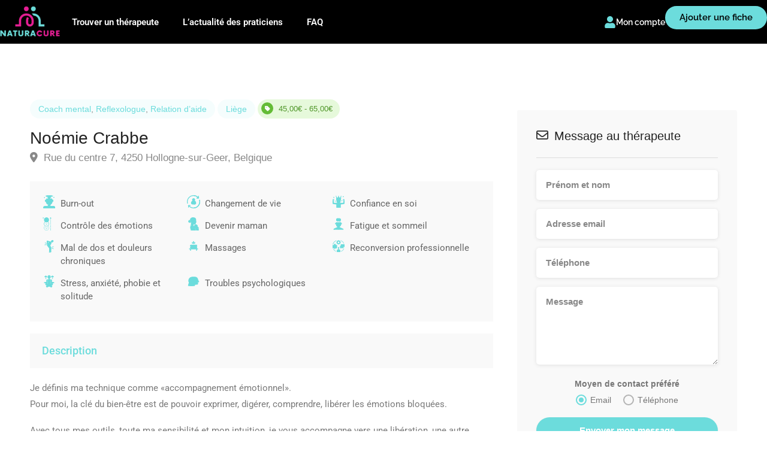

--- FILE ---
content_type: text/html; charset=UTF-8
request_url: https://naturacure.be/listing/crabbe-noemie-accompagnement-emotionnel-relfexologie-plantaire/
body_size: 70320
content:
<!DOCTYPE html><html lang="fr-FR"><head><script data-no-optimize="1">var litespeed_docref=sessionStorage.getItem("litespeed_docref");litespeed_docref&&(Object.defineProperty(document,"referrer",{get:function(){return litespeed_docref}}),sessionStorage.removeItem("litespeed_docref"));</script> <meta charset="UTF-8"><meta name="viewport" content="width=device-width, initial-scale=1"><link rel="profile" href="http://gmpg.org/xfn/11"><meta name='robots' content='index, follow, max-image-preview:large, max-snippet:-1, max-video-preview:-1' /><style>img:is([sizes="auto" i], [sizes^="auto," i]) { contain-intrinsic-size: 3000px 1500px }</style><title>Noémie Crabbe - Naturacure</title><meta name="description" content="Noémie Crabbe" /><link rel="canonical" href="https://naturacure.be/listing/crabbe-noemie-accompagnement-emotionnel-relfexologie-plantaire/" /><meta property="og:locale" content="fr_FR" /><meta property="og:type" content="article" /><meta property="og:title" content="Noémie Crabbe" /><meta property="og:description" content="Noémie Crabbe" /><meta property="og:url" content="https://naturacure.be/listing/crabbe-noemie-accompagnement-emotionnel-relfexologie-plantaire/" /><meta property="og:site_name" content="Naturacure" /><meta property="article:modified_time" content="2023-07-06T13:07:02+00:00" /><meta property="og:image" content="https://naturacure.be/wp-content/uploads/2023/06/Photo-Loic-profil-scaled-e1688648803882.jpg" /><meta property="og:image:width" content="1707" /><meta property="og:image:height" content="1702" /><meta property="og:image:type" content="image/jpeg" /><meta name="twitter:card" content="summary_large_image" /><meta name="twitter:label1" content="Durée de lecture estimée" /><meta name="twitter:data1" content="2 minutes" /> <script type="application/ld+json" class="yoast-schema-graph">{"@context":"https://schema.org","@graph":[{"@type":["WebPage","ProfilePage"],"@id":"https://naturacure.be/listing/crabbe-noemie-accompagnement-emotionnel-relfexologie-plantaire/","url":"https://naturacure.be/listing/crabbe-noemie-accompagnement-emotionnel-relfexologie-plantaire/","name":"Noémie Crabbe - Naturacure","isPartOf":{"@id":"https://naturacure.be/#website"},"primaryImageOfPage":{"@id":"https://naturacure.be/listing/crabbe-noemie-accompagnement-emotionnel-relfexologie-plantaire/#primaryimage"},"image":{"@id":"https://naturacure.be/listing/crabbe-noemie-accompagnement-emotionnel-relfexologie-plantaire/#primaryimage"},"thumbnailUrl":"https://naturacure.be/wp-content/uploads/2023/06/Photo-Loic-profil-scaled-e1688648803882.jpg","datePublished":"2023-06-26T10:19:22+00:00","dateModified":"2023-07-06T13:07:02+00:00","description":"Noémie Crabbe","breadcrumb":{"@id":"https://naturacure.be/listing/crabbe-noemie-accompagnement-emotionnel-relfexologie-plantaire/#breadcrumb"},"inLanguage":"fr-FR","potentialAction":[{"@type":"ReadAction","target":["https://naturacure.be/listing/crabbe-noemie-accompagnement-emotionnel-relfexologie-plantaire/"]}]},{"@type":"ImageObject","inLanguage":"fr-FR","@id":"https://naturacure.be/listing/crabbe-noemie-accompagnement-emotionnel-relfexologie-plantaire/#primaryimage","url":"https://naturacure.be/wp-content/uploads/2023/06/Photo-Loic-profil-scaled-e1688648803882.jpg","contentUrl":"https://naturacure.be/wp-content/uploads/2023/06/Photo-Loic-profil-scaled-e1688648803882.jpg","width":1707,"height":1702},{"@type":"BreadcrumbList","@id":"https://naturacure.be/listing/crabbe-noemie-accompagnement-emotionnel-relfexologie-plantaire/#breadcrumb","itemListElement":[{"@type":"ListItem","position":1,"name":"Accueil","item":"https://naturacure.be/"},{"@type":"ListItem","position":2,"name":"Listings","item":"https://naturacure.be/listings/"},{"@type":"ListItem","position":3,"name":"Noémie Crabbe"}]},{"@type":"WebSite","@id":"https://naturacure.be/#website","url":"https://naturacure.be/","name":"Naturacure","description":"Des soins et des pratiques qui font du bien","publisher":{"@id":"https://naturacure.be/#organization"},"potentialAction":[{"@type":"SearchAction","target":{"@type":"EntryPoint","urlTemplate":"https://naturacure.be/?s={search_term_string}"},"query-input":{"@type":"PropertyValueSpecification","valueRequired":true,"valueName":"search_term_string"}}],"inLanguage":"fr-FR"},{"@type":"Organization","@id":"https://naturacure.be/#organization","name":"Naturacure","url":"https://naturacure.be/","logo":{"@type":"ImageObject","inLanguage":"fr-FR","@id":"https://naturacure.be/#/schema/logo/image/","url":"https://naturacure.be/wp-content/uploads/2022/11/logo-s.png","contentUrl":"https://naturacure.be/wp-content/uploads/2022/11/logo-s.png","width":150,"height":54,"caption":"Naturacure"},"image":{"@id":"https://naturacure.be/#/schema/logo/image/"},"mainEntityOfPage":{"@id":"https://naturacure.be/listing/crabbe-noemie-accompagnement-emotionnel-relfexologie-plantaire/"}}]}</script> <link rel='dns-prefetch' href='//fonts.googleapis.com' /><link rel="alternate" type="application/rss+xml" title="Naturacure &raquo; Flux" href="https://naturacure.be/feed/" /><link rel="alternate" type="application/rss+xml" title="Naturacure &raquo; Flux des commentaires" href="https://naturacure.be/comments/feed/" /><link rel="alternate" type="application/rss+xml" title="Naturacure &raquo; Noémie Crabbe Flux des commentaires" href="https://naturacure.be/listing/crabbe-noemie-accompagnement-emotionnel-relfexologie-plantaire/feed/" /><style id="litespeed-ccss">ul{box-sizing:border-box}:root{--wp--preset--font-size--normal:16px;--wp--preset--font-size--huge:42px}body{--wp--preset--color--black:#000;--wp--preset--color--cyan-bluish-gray:#abb8c3;--wp--preset--color--white:#fff;--wp--preset--color--pale-pink:#f78da7;--wp--preset--color--vivid-red:#cf2e2e;--wp--preset--color--luminous-vivid-orange:#ff6900;--wp--preset--color--luminous-vivid-amber:#fcb900;--wp--preset--color--light-green-cyan:#7bdcb5;--wp--preset--color--vivid-green-cyan:#00d084;--wp--preset--color--pale-cyan-blue:#8ed1fc;--wp--preset--color--vivid-cyan-blue:#0693e3;--wp--preset--color--vivid-purple:#9b51e0;--wp--preset--gradient--vivid-cyan-blue-to-vivid-purple:linear-gradient(135deg,rgba(6,147,227,1) 0%,#9b51e0 100%);--wp--preset--gradient--light-green-cyan-to-vivid-green-cyan:linear-gradient(135deg,#7adcb4 0%,#00d082 100%);--wp--preset--gradient--luminous-vivid-amber-to-luminous-vivid-orange:linear-gradient(135deg,rgba(252,185,0,1) 0%,rgba(255,105,0,1) 100%);--wp--preset--gradient--luminous-vivid-orange-to-vivid-red:linear-gradient(135deg,rgba(255,105,0,1) 0%,#cf2e2e 100%);--wp--preset--gradient--very-light-gray-to-cyan-bluish-gray:linear-gradient(135deg,#eee 0%,#a9b8c3 100%);--wp--preset--gradient--cool-to-warm-spectrum:linear-gradient(135deg,#4aeadc 0%,#9778d1 20%,#cf2aba 40%,#ee2c82 60%,#fb6962 80%,#fef84c 100%);--wp--preset--gradient--blush-light-purple:linear-gradient(135deg,#ffceec 0%,#9896f0 100%);--wp--preset--gradient--blush-bordeaux:linear-gradient(135deg,#fecda5 0%,#fe2d2d 50%,#6b003e 100%);--wp--preset--gradient--luminous-dusk:linear-gradient(135deg,#ffcb70 0%,#c751c0 50%,#4158d0 100%);--wp--preset--gradient--pale-ocean:linear-gradient(135deg,#fff5cb 0%,#b6e3d4 50%,#33a7b5 100%);--wp--preset--gradient--electric-grass:linear-gradient(135deg,#caf880 0%,#71ce7e 100%);--wp--preset--gradient--midnight:linear-gradient(135deg,#020381 0%,#2874fc 100%);--wp--preset--font-size--small:13px;--wp--preset--font-size--medium:20px;--wp--preset--font-size--large:36px;--wp--preset--font-size--x-large:42px;--wp--preset--spacing--20:.44rem;--wp--preset--spacing--30:.67rem;--wp--preset--spacing--40:1rem;--wp--preset--spacing--50:1.5rem;--wp--preset--spacing--60:2.25rem;--wp--preset--spacing--70:3.38rem;--wp--preset--spacing--80:5.06rem;--wp--preset--shadow--natural:6px 6px 9px rgba(0,0,0,.2);--wp--preset--shadow--deep:12px 12px 50px rgba(0,0,0,.4);--wp--preset--shadow--sharp:6px 6px 0px rgba(0,0,0,.2);--wp--preset--shadow--outlined:6px 6px 0px -3px rgba(255,255,255,1),6px 6px rgba(0,0,0,1);--wp--preset--shadow--crisp:6px 6px 0px rgba(0,0,0,1)}.wpcf7 .screen-reader-response{position:absolute;overflow:hidden;clip:rect(1px,1px,1px,1px);clip-path:inset(50%);height:1px;width:1px;margin:-1px;padding:0;border:0;word-wrap:normal!important}.wpcf7 form .wpcf7-response-output{margin:2em .5em 1em;padding:.2em 1em;border:2px solid #00a0d2}.wpcf7 form.init .wpcf7-response-output{display:none}.wpcf7-form-control-wrap{position:relative}.wpcf7 input[type=email]{direction:ltr}:root{--fc-daygrid-event-dot-width:8px;--fc-list-event-dot-width:10px;--fc-list-event-hover-bg-color:#f5f5f5}html{font-family:sans-serif;-ms-text-size-adjust:100%;-webkit-text-size-adjust:100%}body{margin:0}aside,header,nav{display:block}template{display:none}a{background-color:transparent}h1{font-size:2em;margin:.67em 0}img{border:0}button,input,textarea{color:inherit;font:inherit;margin:0}button{overflow:visible}button{text-transform:none}button{-webkit-appearance:button}button::-moz-focus-inner,input::-moz-focus-inner{border:0;padding:0}input{line-height:normal}input[type=checkbox],input[type=radio]{-webkit-box-sizing:border-box;-moz-box-sizing:border-box;box-sizing:border-box;padding:0}textarea{overflow:auto}*{-webkit-box-sizing:border-box;-moz-box-sizing:border-box;box-sizing:border-box}*:before,*:after{-webkit-box-sizing:border-box;-moz-box-sizing:border-box;box-sizing:border-box}html{font-size:10px}input,button,textarea{font-family:inherit;font-size:inherit;line-height:inherit}a{color:#333;text-decoration:none}img{vertical-align:middle}h1,h3,h4{font-family:inherit;font-weight:400;line-height:1.1;color:inherit}h1,h3{margin-top:20px;margin-bottom:10px}h4{margin-top:10px;margin-bottom:10px}h1{font-size:36px}h3{font-size:24px}h4{font-size:18px}p{margin:0 0 17px}ul{margin-top:0;margin-bottom:10px;padding-left:15px}.container{margin-right:auto;margin-left:auto;padding-left:15px;padding-right:15px}@media (min-width:768px){.container{width:750px}}@media (min-width:992px){.container{width:970px}}@media (min-width:1240px){.container{width:1090px}}@media (min-width:1367px){.container{width:1210px}}@media (min-width:1700px){.container{width:1360px}}.row{margin-left:-15px;margin-right:-15px}.col-md-4,.col-lg-4,.col-md-6,.col-md-8,.col-lg-8,.col-md-12,.col-lg-12{position:relative;min-height:1px;padding-left:15px;padding-right:15px}@media (min-width:992px){.col-md-4,.col-md-6,.col-md-8,.col-md-12{float:left}.col-md-12{width:100%}.col-md-8{width:66.66666667%}.col-md-6{width:50%}.col-md-4{width:33.33333333%}}@media (min-width:1260px){.col-lg-4,.col-lg-8,.col-lg-12{float:left}.col-lg-12{width:100%}.col-lg-8{width:66.66666667%}.col-lg-4{width:33.33333333%}}.clearfix:before,.clearfix:after,.container:before,.container:after,.row:before,.row:after{content:" ";display:table}.clearfix:after,.container:after,.row:after{clear:both}@-ms-viewport{width:device-width}.fa,.fas{-moz-osx-font-smoothing:grayscale;-webkit-font-smoothing:antialiased;display:inline-block;font-style:normal;font-variant:normal;text-rendering:auto;line-height:1}.fa-spin{-webkit-animation:fa-spin 2s infinite linear;animation:fa-spin 2s infinite linear}@-webkit-keyframes fa-spin{0%{-webkit-transform:rotate(0deg);transform:rotate(0deg)}100%{-webkit-transform:rotate(360deg);transform:rotate(360deg)}}@keyframes fa-spin{0%{-webkit-transform:rotate(0deg);transform:rotate(0deg)}100%{-webkit-transform:rotate(360deg);transform:rotate(360deg)}}.fa-check:before{content:"\f00c"}.fa-map-marker:before{content:"\f041"}.fa-tag:before{content:"\f02b"}.fa,.fas{font-family:'Font Awesome 5 Free';font-weight:900}.fa.fa-map-marker:before{content:"\f3c5"}.fa.fa-envelope-o{font-family:"Font Awesome 5 Free";font-weight:400}.fa.fa-envelope-o:before{content:"\f0e0"}.fa.fa-circle-o-notch:before{content:"\f1ce"}.sl{font-family:'simple-line-icons'!important;speak:none;font-style:normal;font-weight:400;font-variant:normal;text-transform:none;line-height:1;-webkit-font-smoothing:antialiased;-moz-osx-font-smoothing:grayscale}.sl-icon-people:before{content:"\e001"}.sl-icon-docs:before{content:"\e040"}.sl-icon-tag:before{content:"\e055"}.sl-icon-question:before{content:"\e05d"}.sl-icon-login:before{content:"\e066"}.sl-icon-plus:before{content:"\e095"}.input-text{font-family:"Open Sans","HelveticaNeue","Helvetica Neue",Helvetica,Arial,sans-serif}input,input[type=text],input[type=password],input[type=email],textarea{height:51px;line-height:51px;padding:0 20px;outline:none;font-size:15px;color:gray;margin:0 0 16px;max-width:100%;width:100%;box-sizing:border-box;display:block;background-color:#fff;border:1px solid #dbdbdb;box-shadow:0 1px 3px 0px rgba(0,0,0,.06);font-weight:500;opacity:1;border-radius:3px}input[type=password]{line-height:14px}input[type=checkbox]{display:inline}input[type=radio]{width:15px;height:15px;box-shadow:none}::-webkit-input-placeholder{color:#888;opacity:1}:-moz-placeholder{color:#888;opacity:1}::-moz-placeholder{color:#888;opacity:1}:-ms-input-placeholder{color:#888;opacity:1}textarea{height:auto;line-height:27px;padding:20px;min-height:130px;min-width:100%}label{display:block;font-weight:700;font-size:15px;font-weight:400;margin-bottom:8px}a,button{outline:none!important}img{max-width:100%}#logo{display:inline-block;margin-top:3px}#logo img{max-height:38px;width:auto;transform:translate3d(0,0,0)}#header{position:relative;z-index:999;padding:18px 0 8px;box-shadow:0 0 12px 0 rgba(0,0,0,.12);font-size:16px}.header-widget{position:relative;top:-1px;height:54px}.header-widget .button,.header-widget .button.border{margin-right:0;margin-left:20px;min-width:130px;text-align:center;position:relative;line-height:26px;font-weight:500}.header-widget .button.border i{font-size:17px;padding:0 0 0 4px;top:2px;display:inline-block;position:relative}.header-widget .sign-in{position:relative;color:#333;margin-right:0;top:10px;display:inline-block;vertical-align:top}.header-widget .sign-in i{padding-right:4px;font-size:15px}.left-side{float:left;width:60%;display:inline-block}.right-side{float:right;width:40%;display:inline-block}@media (min-width:1025px) and (max-width:1239px){.right-side{width:auto;display:inline-block;margin-top:-122px;position:relative}.left-side{width:100%;display:inline-block}}#logo,#navigation{float:left}#logo{margin-right:35px}.header-widget{text-align:right}#backtotop{position:fixed;right:0;opacity:0;visibility:hidden;bottom:25px;margin:0 25px 0 0;z-index:9999;transform:scale(.7)}#backtotop a{text-decoration:none;border:0 none;display:block;width:46px;height:46px;background-color:#66676b;opacity:1;border-radius:50%;text-align:center;font-size:21px}body #backtotop a{color:#fff}#backtotop a:after{content:"\f106";font-family:"Font Awesome 5 Free";font-weight:900;position:relative;display:block;top:50%;-webkit-transform:translateY(-55%);transform:translateY(-55%)}#navigation{position:relative;display:block}#navigation ul{list-style:none;position:relative;float:left;margin:0;padding:0}#navigation ul a{display:block;text-decoration:none}#navigation ul li{position:relative;float:left;margin:0;padding:0}#navigation ul li a:after{font-family:"Font Awesome 5 Free";font-weight:900;opacity:.5;font-size:10px}#navigation ul li a:after{content:'\f078';padding-left:7px}#navigation ul li a:only-child:after{content:'';padding:0}#navigation.style-1{margin-top:1px}#navigation.style-1 ul li a{color:#444}#navigation.style-1 ul a{line-height:32px;padding:5px 15px}#navigation.style-1 ul li{margin:0 5px}#navigation.style-1 ul li a{border-radius:50px;font-size:15px}#navigation.style-1 ul a{padding:2px 15px}#navigation.style-1 ul li{margin:0 3px}#navigation.style-1{margin-top:4px}#navigation ul li a i{font-size:14px;position:relative;top:0;padding-right:5px}.row.with-forms input,.row.with-forms input[type=text],.row.with-forms input[type=email],.row.with-forms input{margin-bottom:18px}.row.with-forms{margin-left:-10px;margin-right:-10px}.with-forms .col-lg-12{padding:0 10px}.claim-badge a{background-color:#fff;border-radius:4px;color:#666;border:1px solid #e0e0e0;text-align:center;padding:16px 20px;font-size:15px;line-height:20px;font-weight:600;position:relative;display:block;margin-bottom:35px}.claim-badge a i{font-size:18px;position:relative;top:2px;margin-right:5px;font-weight:500;color:#66676b}#titlebar.listing-titlebar span a,#titlebar.listing-titlebar span{font-size:17px;color:#888;margin-top:0;display:inline-block}#titlebar.listing-titlebar span a i{margin-right:5px}#titlebar.listing-titlebar h1{font-size:28px;line-height:36px;margin:1px 0}#titlebar.listing-titlebar span.listing-tag{top:0;margin:0;background:#66676b14;line-height:15px;font-weight:500;letter-spacing:0;font-size:14px;text-transform:none;border:none!important;padding:6px 14px;border-radius:50px}#titlebar.listing-titlebar span.listing-tag a{line-height:20px;letter-spacing:0;color:#66676b;font-size:14px;font-weight:500;color:#66676b;margin:0}.listing-titlebar-tags{display:block;margin-bottom:10px}#titlebar.listing-titlebar span.listing-pricing-tag{display:inline-block;padding-left:35px;padding-right:12px;font-size:13px;font-weight:500;background-color:#fff;color:#777;border:none;border-radius:100px;line-height:32px;height:32px;vertical-align:top;position:relative;margin-bottom:3px;border:none;color:#4f9629;margin-left:5px;margin:0;background:#6add2d2b}#titlebar.listing-titlebar span.listing-pricing-tag i{position:absolute;height:20px;width:20px;top:5px;left:6px;border-radius:100%;text-align:center;line-height:20px;font-size:10px;background:#222;color:#fff;background-color:#64bc36}#titlebar.listing-titlebar span.listing-tag,#titlebar.listing-titlebar span.listing-pricing-tag{margin-bottom:5px}#titlebar.listing-titlebar{background:0 0;margin:2px 0 0;padding-bottom:55px}.listing-slider .item{position:relative;background-size:cover;background-position:50%;height:40vh;min-height:400px}.listing-slider,.listing-slider .item{height:40vh;min-height:400px}.listing-slider{background-color:#fff}.boxed-widget{background-color:#f9f9f9;border-radius:3px;padding:32px;transform:translate3d(0,0,0);z-index:90;position:relative}body .boxed-widget h3{font-size:20px;padding:0 0 25px;margin:0 0 25px!important;display:block;border-bottom:1px solid #e8e8e8}.boxed-widget h3 i{margin-right:4px}.listing-nav{width:100%;padding:0;list-style:none;margin:0;border-bottom:1px solid #e0e0e0;font-size:16px;font-weight:400;margin-bottom:35px}.listing-nav li{display:inline-block;margin-right:15px}.listing-nav li a{display:inline-block;border-bottom:1px solid #e0e0e0;position:relative;bottom:-1px;color:#666;padding-bottom:15px;font-weight:500}.listing-nav li:first-child a,.listing-nav li a.active{border-color:#66676b;color:#66676b}.widget h3{margin-top:0;margin-bottom:25px;font-size:22px}button.button,a.button.border,a.button{background-color:#66676b;top:0;padding:9px 20px;color:#fff;position:relative;font-size:15px;font-weight:600;display:inline-block;margin-right:6px;overflow:hidden;border:none;border-radius:50px}button.button:before,a.button:before{width:100%;height:100%;content:"";display:block;background-color:#fff;position:absolute;left:0;top:0;opacity:0}button.button{line-height:26px}a.button.border:before{display:none}a.button.border{background-color:transparent;color:#66676b;border:1px solid #66676b;padding:9px 21px}.button i{padding-right:4px}.button i.fa-spin{padding-right:0;margin-right:10px;display:none}a.button.border{font-weight:500}.woocommerce-info,.notification{line-height:24px;margin-bottom:15px;position:relative;padding:20px 26px;padding-right:50px;border-radius:3px}.notification.success{background-color:#ebf6e0}.notification.success{color:#5f9025}.woocommerce-info{color:#3184ae}.woocommerce-info{background-color:#e9f7fe}.checkboxes{list-style:none;padding:0}.checkboxes label{display:inline-block;position:relative;padding-left:28px;margin-right:20px;margin-bottom:0;line-height:24px;font-size:16px}.checkboxes input[type=checkbox]{display:none}.checkboxes label:before{content:"";display:inline-block;width:19px;height:19px;margin-right:10px;position:absolute;left:0;top:2px;background-color:#fff;border:2px solid #d0d0d0;border-radius:4px;-webkit-box-sizing:border-box;-moz-box-sizing:border-box;box-sizing:border-box;font-family:"Font Awesome 5 Free";font-weight:900;font-size:11px;color:#fff;text-align:center;line-height:16px}.checkboxes label:before{content:"\f00c"}.listing-item-container{background-color:#f6f6f6;display:block;height:100%;width:100%;border-radius:4px;transform:translate3d(0,0,0);margin-bottom:30px}.listing-item{background:#ccc;border-radius:4px 4px 0 0;height:100%;display:block;position:relative;background-size:cover;background-repeat:no-repeat;background-position:50%;height:265px;z-index:100}.listing-item img{object-fit:cover;height:100%;width:100%;border-radius:4px 4px 0 0}.listing-item:before{content:"";top:0;position:absolute;height:100%;width:100%;z-index:9;background:linear-gradient(to top,rgba(35,35,37,.9) 0%,rgba(35,35,37,.55) 35%,rgba(22,22,23,.1) 60%,rgba(0,0,0,0) 100%);background-color:rgba(35,35,37,.2);border-radius:4px 4px 0 0;opacity:1}.listing-item-content{position:absolute;bottom:28px;left:0;padding:0 32px;padding-right:90px;width:100%;z-index:50;box-sizing:border-box}.listing-item-content h3{color:#fff;font-size:20px;position:relative;font-weight:500;margin:0;line-height:28px}.listing-item-content span{font-size:16px;font-weight:400;display:inline-block;color:rgba(255,255,255,.7);line-height:24px;margin-top:0}.listing-item-container.compact .listing-item{border-radius:4px}span.like-icon{color:#fff;font-size:16px;position:absolute;z-index:101;right:30px;bottom:30px;background-color:rgba(24,24,24,.4);display:block;height:44px;width:44px;border-radius:50%}.like-icon:before,.like-icon:after{font-family:"Font Awesome 5 Free";font-weight:900;position:absolute;right:0;left:0;text-align:center;top:9px}.like-icon:before{content:"\f004";transform:scale(.95)}.like-icon:after{content:"\f004";opacity:0;transform:scale(.5)}.listing-item{overflow:hidden}.listing-badge{background-color:#333;float:left;position:absolute;transform:rotate(45deg);right:-64px;top:22px;text-align:center;width:200px;font-size:12.5px;margin:0;z-index:999;color:#fff;font-weight:500;line-height:28px}.listing-badge.now-closed{background-color:#e91721}#titlebar{background-color:#f8f8f8;position:relative;padding:70px 0;margin-bottom:55px}#titlebar span a,#titlebar span{font-size:20px;color:#888;margin-bottom:3px;margin-top:6px;display:inline-block}#titlebar h1{font-size:32px;line-height:40px;margin:1px 0 3px}.message-reply{display:block;margin-top:15px}.message-reply textarea{max-width:100%;width:100%;font-size:15px;font-weight:400;line-height:26px;padding:15px 20px}.message-reply button{border-radius:4px;margin-top:5px}.mfp-hide{display:none!important}.small-dialog-header{font-size:22px;width:calc(100% + 80px);position:relative;left:-40px;top:0;border-radius:4px 4px 0 0;display:inline-block;background-color:#f6f6f6;padding:35px 40px;margin-bottom:40px}.small-dialog-header h3{padding:0;margin:0;font-size:24px}#claim-dialog{background:#fff;padding:40px;padding-top:0;text-align:left;max-width:610px;margin:40px auto;position:relative;box-sizing:border-box;border-radius:4px}@media (max-width:480px){body #claim-dialog{max-width:100%;overflow:hidden}}.simple-slick-carousel{display:none}.fw-carousel-item{position:relative;height:100%}.simple-slick-carousel{height:auto;width:calc(100% + 30px);left:-10px}body{color:#707070;font-size:15px;line-height:27px;background-color:#fff}body p{font-size:16px;line-height:29px}#wrapper{background-color:#fff}input[type=text]{font-family:inherit}body,h1,h3,h4,input[type=text],input[type=password],input[type=email],textarea,button{font-family:sans-serif}h1,h3,h4{color:#222}.margin-top-0{margin-top:0!important}.margin-top-20{margin-top:20px!important}.margin-top-75{margin-top:75px!important}.margin-bottom-0{margin-bottom:0!important}.margin-bottom-10{margin-bottom:10px!important}.margin-bottom-15{margin-bottom:15px!important}.margin-bottom-30{margin-bottom:30px!important}.padding-right-30{padding-right:30px!important}@media (max-width:1239px){#navigation.style-1{margin:25px 0 5px -5px;width:100%;padding-top:15px;padding-bottom:0;position:relative}#navigation.style-1:before{position:absolute;width:100%;height:1px;display:block;top:0;left:5px;content:"";background:#e8e8e8;width:940px}.listing-slider,.listing-slider .item{height:30vh;min-height:400px;max-height:400px}}@media (max-width:1024px){#navigation.style-1{margin:0;padding-top:0}#navigation.style-1:before{display:none}.header-widget{height:auto}}@media (max-width:991px){.container .row div.padding-right-30{padding-right:15px!important}#titlebar{padding:60px 0;margin-bottom:60px}.listing-slider,.listing-slider .item{height:30vh;min-height:400px;max-height:400px}}@media (max-width:767px){#backtotop{display:none}.small-dialog-header{width:calc(100% + 60px);left:-30px;padding:30px}#claim-dialog{background:#fff;padding:30px;padding-top:0;color:#707070}.header-widget{height:auto}#titlebar{padding:50px 0;margin-bottom:40px;padding-bottom:25px}.small-dialog-header h3{padding:0;margin:0;font-size:22px;padding-right:80px;line-height:30Px}#claim-dialog{max-width:75vw}.listing-nav li a{border-bottom:1px solid #e0e0e0;padding:15px;width:100%;display:block;padding-left:0;border-color:#e8e8e8}.listing-nav li{margin-right:0;display:block}.listing-nav-container .listing-nav li:first-child a{padding-top:0}.listing-nav li:first-child a,.listing-nav li a.active{border-color:#e8e8e8}}div.wpcf7-response-output{margin:0;padding:10px 15px;border-radius:3px}input:-webkit-autofill{-webkit-box-shadow:0 0 0 30px #fff inset!important;-webkit-text-fill-color:gray!important}.user_not_logged_in .header-widget .sign-in{top:6px;background:rgba(255,255,255,.1);padding:4px 15px;border-radius:50px;font-size:15px;color:#666;background:#f4f4f4}@media (max-width:1024px){.user_not_logged_in .header-widget{display:block}}@media (min-width:480px) and (max-width:1024px){.user_not_logged_in .right-side{width:auto;display:inline-block;margin-top:-65px;position:relative;right:75px}.user_not_logged_in .header-widget a.sign-in{padding:2px;background:0 0;font-size:16px;color:#666}.user_not_logged_in .header-widget{padding:0;border-top:none}}@media (max-width:480px){.user_not_logged_in .header-widget{display:block}.user_not_logged_in .header-widget .sign-in{top:0}}.user_not_logged_in .header-widget .button:not(.wc-forward){display:none}@media (max-width:768px){.listing-nav{font-size:16px;background-color:#fff;margin-bottom:35px;background:#f6f6f6;border-radius:4px;padding:20px 25px;border:none;margin-top:-10px}.listing-nav li a{padding:2px 0;margin:0;border:none;color:#888}.listing-nav li:first-child a{font-weight:600}#titlebar.listing-titlebar h1{font-size:22px}}.message-vendor .fa-envelope-o{font-size:20px;line-height:0;top:-1px;position:relative}body .message-vendor i{color:#333}.message-vendor input:-webkit-autofill{box-shadow:0 1px 6px 0px rgba(0,0,0,.1),0 0 0 30px #fff inset!important}.message-vendor input:not([type=submit]){border:none;border-radius:5px;box-shadow:0 1px 6px 0px rgba(0,0,0,.1);font-size:15px;font-weight:600;height:auto;padding:10px 16px;line-height:30px;margin:0 0 15px!important;position:relative;background-color:#fff;text-align:left;color:#888}.message-vendor p{margin:0;padding:0}.boxed-widget.message-vendor{margin-bottom:35px}.message-vendor div.wpcf7-response-output{margin:10px;margin-bottom:0;margin-top:15px;padding:10px 15px;border-radius:4px;line-height:21px;font-size:14px}.message-vendor .wpcf7-form .wpcf7-radio input[type=radio]{position:relative;visibility:hidden;display:none;height:auto}.listing-item-content{padding-left:28px;bottom:23px}.listing-small-badges-container{position:absolute;top:25px;left:25px;z-index:110;padding-right:50px}.listing-small-badge{display:inline-block;padding-left:31px;padding-right:10px;font-size:13px;font-weight:500;background-color:#fff;color:#777;border:none;border-radius:100px;line-height:26px;height:26px;box-shadow:0 1px 4px rgba(0,0,0,.08);vertical-align:top;position:relative;margin-bottom:3px}.listing-small-badge i{position:absolute;height:20px;width:20px;top:3px;left:3px;border-radius:100%;text-align:center;line-height:20px;font-size:12px;background:#222;color:#fff}.listing-small-badge.pricing-badge i{background-color:#64bc36}#header-container{position:relative;z-index:1001}.listing-small-badge i{font-size:10px}body{max-width:100vw;overflow-x:hidden}.pwstrength_viewport_progress{display:none;margin-bottom:30px}.listing-details{display:flex;list-style:none;flex-wrap:wrap;padding:30px;margin:0;background:#f8f8f8;padding-bottom:5px;padding-right:15px;border-radius:5px;margin-bottom:30px}.listing-details li{padding:0;margin:0;display:block;position:relative;flex:0 0 33%;padding:0 20px 20px 45px}.listing-details li i{background-color:#f9194226;color:#f91942;width:30px;height:30px;border-radius:50px;text-align:center;line-height:31px;top:0;position:absolute;left:0;font-size:14px}.listing-details li div{font-weight:500;color:#888;display:block;line-height:24px}.listing-details li span{font-weight:600;color:#333;display:block;line-height:24px}@media (max-width:1200px){.listing-details li{flex:0 0 50%}}@media (max-width:480px){.listing-details li{flex:0 0 100%}}.mobile-navigation-wrapper{position:fixed;top:0;left:0;width:100%;height:100%;background:#222;z-index:100001;opacity:0;visibility:hidden;transform:translateX(-100%);overflow-y:auto}.menu-logo a img{max-height:32px;width:auto}.mobile-navigation-list{margin:25px;box-sizing:content-box;overflow:hidden}.mobile-nav-widgets{padding:25px;padding-top:0}.mobile-nav-widgets{padding:25px 30px;padding-top:0;color:#aaa;display:block}.mobile-nav-widgets h4{color:#fff;font-size:18px;font-weight:500;margin:0 0 15px}.mobile-menu-widget{margin:30px 0}.mobile-menu-widget:first-child{border-top:1px solid rgba(255,255,255,.15);padding-top:35px}.mobile-navigation-list li a{color:#aaa;display:block;padding:8px 0;position:relative;font-size:16px;font-weight:500}.mobile-navigation-list ul{list-style:none;padding:0;margin:0}.menu-icon-toggle{display:block;width:41px;height:41px;z-index:9;position:absolute;right:22px;top:15px;background:rgb(255 255 255/6%);border-radius:4px;padding:10px}.menu-icon-toggle:before,.menu-icon-toggle:after{content:"";display:block;width:50%;height:2px;position:absolute;background-color:#fff}.menu-icon-toggle:before{top:6px}.menu-icon-toggle:after{bottom:6px}.menu-icon-toggle:before{background-color:#fff}.menu-icon-toggle:before{top:calc(50% - 1px);transform:rotate(45deg)}.menu-icon-toggle:after{bottom:calc(50% - 1px);transform:rotate(-45deg)}.mobile-nav-header{background:rgba(0,0,0,.2);width:100%;height:70px;display:flex;justify-content:flex-start;align-items:center;padding:0 25px}#mobile-nav{position:relative;left:0;top:0;z-index:1}#mobile-nav li a{display:block;padding:10px;font-weight:600;font-size:15px}.mmenu-trigger{height:50px;width:50px;display:none;position:relative;margin:0 0 20px;background-color:#eee;border-radius:4px;float:right}.hamburger{padding:0;top:14px;left:13px;transform:scale(.67);-moz-transform:scale(.7) translateY(4px);position:relative;display:inline-block;font:inherit;color:inherit;text-transform:none;background-color:transparent;border:0;margin:0;overflow:visible}.hamburger-box{position:relative}.hamburger-inner{display:block;top:50%;margin-top:-2px}.hamburger-inner,.hamburger-inner:before,.hamburger-inner:after{width:34px;height:4px;background-color:#555;border-radius:4px;position:absolute}.hamburger-inner:before,.hamburger-inner:after{content:"";display:block}.hamburger-inner:before{top:-10px}.hamburger-inner:after{bottom:-10px}.hamburger--collapse .hamburger-inner{top:auto;bottom:0}.hamburger--collapse .hamburger-inner:after{top:-20px}.mmenu-trigger{display:none}@media only screen and (max-width:1024px){#responsive{display:none}.mmenu-trigger{display:inline-block!important}#logo{position:relative;margin:0;margin-top:5px;width:calc(100% - 70px);text-align:left}.header-widget{padding:20px 0;border-top:1px solid #eee;display:flex;flex-wrap:wrap;align-items:flex-start}.header-widget a.button.border{padding:7px 16px;background-color:transparent;font-size:16px;min-width:auto;float:right}.sign-in{flex:1}.header-widget .sign-in{top:9px}.right-side,.left-side{width:100%}.header-widget{text-align:left}#header{padding-bottom:0}}.listing-titlebar{display:flex}.woocommerce-info a{color:#3184ae;text-decoration:underline;font-weight:600}@media (max-width:1100px){#titlebar.listing-titlebar h1{font-size:26px}}@media (max-width:768px){#titlebar.listing-titlebar h1{font-size:24px}}@media (max-width:768px){.listing-nav{margin-bottom:20px;width:100%;overflow-x:scroll;overflow-y:hidden;display:flex;padding:0;flex-wrap:nowrap;background:transparent;scrollbar-width:none;-ms-overflow-style:none;&::-webkit-scrollbar{background:0 0;width:0}}.listing-nav li{flex:0 0 auto;margin-right:6px}.listing-nav li a{background:#f4f4f4;border-radius:50px;padding:2px 15px!Important;line-height:30px;font-size:15px}#listing-nav{position:relative}#listing-nav:after{content:"";position:absolute;background:#000;display:block;height:100%;width:100px;top:0;right:0;background:linear-gradient(90deg,rgba(255,255,255,0) 0%,rgba(255,255,255,1) 100%)}}@media (min-width:1024px){.mobile-navigation-wrapper{max-width:420px;right:0;left:initial;transform:translateX(100%)}}@media (min-width:1200px){.mobile-nav-header{height:80px}.menu-icon-toggle{width:80px;height:80px;position:absolute;right:0;top:0;border-radius:0;padding:10px;justify-content:center;border-radius:0;display:flex}.menu-icon-toggle:before,.menu-icon-toggle:after{width:30%}}.mobile-nav-widgets .textwidget p{color:rgba(255,255,255,.7)}.dropdown{position:relative}#claim-dialog .success{display:none}.claim-info{background-color:#19b4530f;border:2px solid #0ea9484f;border-radius:4px;color:#0ea948;padding:17px 22px;font-size:15px;font-weight:500;position:relative;display:block;margin-bottom:30px;line-height:24px}.claim-info h4{color:#0ea948;font-weight:600;font-size:17px;margin:5px 0 7px}#claim-listing-form .button{border-radius:50px}#claim-listing-form .notification{margin-bottom:0}.claim-badge a i{color:#6cdcdc!important}a.button.border,#backtotop a,a,a.button.border,#titlebar.listing-titlebar span.listing-tag a{color:#6cdcdc}.listing-details li i{background-color:#6cdcdc26;color:#6cdcdc}#backtotop a,button.button,a.button{background-color:#6cdcdc}#titlebar.listing-titlebar span.listing-tag{background:#6cdcdc12}#titlebar.listing-titlebar span.listing-tag a,#titlebar.listing-titlebar span.listing-tag{border-color:#6cdcdc}.listing-nav li:first-child a,.listing-nav li a.active{border-color:#6cdcdc;color:#6cdcdc}a.button.border{color:#6cdcdc;border-color:#6cdcdc}.message-vendor i{color:#6cdcdc}@media (min-width:1240px){#header:not(.sticky) ul.menu,#header:not(.sticky) .header-widget{margin-top:0;margin-bottom:0}}.col-md-6{vertical-align:top!important}div.claim-badge.with-tip{display:none!important}ul.listing-details{display:none!important}#logo img{max-height:44px}body{font-family:Raleway;font-size:15px;font-weight:400;line-height:27px;text-align:left;text-transform:none;color:#707070}h1,h3,h4{font-family:Raleway;font-weight:400}#navigation ul>li>a{font-family:Raleway;font-size:16px;font-weight:400;line-height:32px;text-align:left;text-transform:none;color:#444}</style><link rel="preload" data-asynced="1" data-optimized="2" as="style" onload="this.onload=null;this.rel='stylesheet'" href="https://naturacure.be/wp-content/litespeed/css/aa2dec4a701fdd48e208ee148dfcf0bb.css?ver=1c02c" /><script data-optimized="1" type="litespeed/javascript" data-src="https://naturacure.be/wp-content/plugins/litespeed-cache/assets/js/css_async.min.js"></script> <style id='wfsi-socialicons-inline-css' type='text/css'>a.ptwsi-social-icon,
                    a.ptwsi-social-icon:visited,
                    .ptwsi_social-icons li a:visited,
                    .ptwsi_social-icons li a {
                            color: #A0A0A0;
                            background:  #F2F2F2;
                    }</style><style id='classic-theme-styles-inline-css' type='text/css'>/*! This file is auto-generated */
.wp-block-button__link{color:#fff;background-color:#32373c;border-radius:9999px;box-shadow:none;text-decoration:none;padding:calc(.667em + 2px) calc(1.333em + 2px);font-size:1.125em}.wp-block-file__button{background:#32373c;color:#fff;text-decoration:none}</style><style id='global-styles-inline-css' type='text/css'>:root{--wp--preset--aspect-ratio--square: 1;--wp--preset--aspect-ratio--4-3: 4/3;--wp--preset--aspect-ratio--3-4: 3/4;--wp--preset--aspect-ratio--3-2: 3/2;--wp--preset--aspect-ratio--2-3: 2/3;--wp--preset--aspect-ratio--16-9: 16/9;--wp--preset--aspect-ratio--9-16: 9/16;--wp--preset--color--black: #000000;--wp--preset--color--cyan-bluish-gray: #abb8c3;--wp--preset--color--white: #ffffff;--wp--preset--color--pale-pink: #f78da7;--wp--preset--color--vivid-red: #cf2e2e;--wp--preset--color--luminous-vivid-orange: #ff6900;--wp--preset--color--luminous-vivid-amber: #fcb900;--wp--preset--color--light-green-cyan: #7bdcb5;--wp--preset--color--vivid-green-cyan: #00d084;--wp--preset--color--pale-cyan-blue: #8ed1fc;--wp--preset--color--vivid-cyan-blue: #0693e3;--wp--preset--color--vivid-purple: #9b51e0;--wp--preset--gradient--vivid-cyan-blue-to-vivid-purple: linear-gradient(135deg,rgba(6,147,227,1) 0%,rgb(155,81,224) 100%);--wp--preset--gradient--light-green-cyan-to-vivid-green-cyan: linear-gradient(135deg,rgb(122,220,180) 0%,rgb(0,208,130) 100%);--wp--preset--gradient--luminous-vivid-amber-to-luminous-vivid-orange: linear-gradient(135deg,rgba(252,185,0,1) 0%,rgba(255,105,0,1) 100%);--wp--preset--gradient--luminous-vivid-orange-to-vivid-red: linear-gradient(135deg,rgba(255,105,0,1) 0%,rgb(207,46,46) 100%);--wp--preset--gradient--very-light-gray-to-cyan-bluish-gray: linear-gradient(135deg,rgb(238,238,238) 0%,rgb(169,184,195) 100%);--wp--preset--gradient--cool-to-warm-spectrum: linear-gradient(135deg,rgb(74,234,220) 0%,rgb(151,120,209) 20%,rgb(207,42,186) 40%,rgb(238,44,130) 60%,rgb(251,105,98) 80%,rgb(254,248,76) 100%);--wp--preset--gradient--blush-light-purple: linear-gradient(135deg,rgb(255,206,236) 0%,rgb(152,150,240) 100%);--wp--preset--gradient--blush-bordeaux: linear-gradient(135deg,rgb(254,205,165) 0%,rgb(254,45,45) 50%,rgb(107,0,62) 100%);--wp--preset--gradient--luminous-dusk: linear-gradient(135deg,rgb(255,203,112) 0%,rgb(199,81,192) 50%,rgb(65,88,208) 100%);--wp--preset--gradient--pale-ocean: linear-gradient(135deg,rgb(255,245,203) 0%,rgb(182,227,212) 50%,rgb(51,167,181) 100%);--wp--preset--gradient--electric-grass: linear-gradient(135deg,rgb(202,248,128) 0%,rgb(113,206,126) 100%);--wp--preset--gradient--midnight: linear-gradient(135deg,rgb(2,3,129) 0%,rgb(40,116,252) 100%);--wp--preset--font-size--small: 13px;--wp--preset--font-size--medium: 20px;--wp--preset--font-size--large: 36px;--wp--preset--font-size--x-large: 42px;--wp--preset--spacing--20: 0.44rem;--wp--preset--spacing--30: 0.67rem;--wp--preset--spacing--40: 1rem;--wp--preset--spacing--50: 1.5rem;--wp--preset--spacing--60: 2.25rem;--wp--preset--spacing--70: 3.38rem;--wp--preset--spacing--80: 5.06rem;--wp--preset--shadow--natural: 6px 6px 9px rgba(0, 0, 0, 0.2);--wp--preset--shadow--deep: 12px 12px 50px rgba(0, 0, 0, 0.4);--wp--preset--shadow--sharp: 6px 6px 0px rgba(0, 0, 0, 0.2);--wp--preset--shadow--outlined: 6px 6px 0px -3px rgba(255, 255, 255, 1), 6px 6px rgba(0, 0, 0, 1);--wp--preset--shadow--crisp: 6px 6px 0px rgba(0, 0, 0, 1);}:where(.is-layout-flex){gap: 0.5em;}:where(.is-layout-grid){gap: 0.5em;}body .is-layout-flex{display: flex;}.is-layout-flex{flex-wrap: wrap;align-items: center;}.is-layout-flex > :is(*, div){margin: 0;}body .is-layout-grid{display: grid;}.is-layout-grid > :is(*, div){margin: 0;}:where(.wp-block-columns.is-layout-flex){gap: 2em;}:where(.wp-block-columns.is-layout-grid){gap: 2em;}:where(.wp-block-post-template.is-layout-flex){gap: 1.25em;}:where(.wp-block-post-template.is-layout-grid){gap: 1.25em;}.has-black-color{color: var(--wp--preset--color--black) !important;}.has-cyan-bluish-gray-color{color: var(--wp--preset--color--cyan-bluish-gray) !important;}.has-white-color{color: var(--wp--preset--color--white) !important;}.has-pale-pink-color{color: var(--wp--preset--color--pale-pink) !important;}.has-vivid-red-color{color: var(--wp--preset--color--vivid-red) !important;}.has-luminous-vivid-orange-color{color: var(--wp--preset--color--luminous-vivid-orange) !important;}.has-luminous-vivid-amber-color{color: var(--wp--preset--color--luminous-vivid-amber) !important;}.has-light-green-cyan-color{color: var(--wp--preset--color--light-green-cyan) !important;}.has-vivid-green-cyan-color{color: var(--wp--preset--color--vivid-green-cyan) !important;}.has-pale-cyan-blue-color{color: var(--wp--preset--color--pale-cyan-blue) !important;}.has-vivid-cyan-blue-color{color: var(--wp--preset--color--vivid-cyan-blue) !important;}.has-vivid-purple-color{color: var(--wp--preset--color--vivid-purple) !important;}.has-black-background-color{background-color: var(--wp--preset--color--black) !important;}.has-cyan-bluish-gray-background-color{background-color: var(--wp--preset--color--cyan-bluish-gray) !important;}.has-white-background-color{background-color: var(--wp--preset--color--white) !important;}.has-pale-pink-background-color{background-color: var(--wp--preset--color--pale-pink) !important;}.has-vivid-red-background-color{background-color: var(--wp--preset--color--vivid-red) !important;}.has-luminous-vivid-orange-background-color{background-color: var(--wp--preset--color--luminous-vivid-orange) !important;}.has-luminous-vivid-amber-background-color{background-color: var(--wp--preset--color--luminous-vivid-amber) !important;}.has-light-green-cyan-background-color{background-color: var(--wp--preset--color--light-green-cyan) !important;}.has-vivid-green-cyan-background-color{background-color: var(--wp--preset--color--vivid-green-cyan) !important;}.has-pale-cyan-blue-background-color{background-color: var(--wp--preset--color--pale-cyan-blue) !important;}.has-vivid-cyan-blue-background-color{background-color: var(--wp--preset--color--vivid-cyan-blue) !important;}.has-vivid-purple-background-color{background-color: var(--wp--preset--color--vivid-purple) !important;}.has-black-border-color{border-color: var(--wp--preset--color--black) !important;}.has-cyan-bluish-gray-border-color{border-color: var(--wp--preset--color--cyan-bluish-gray) !important;}.has-white-border-color{border-color: var(--wp--preset--color--white) !important;}.has-pale-pink-border-color{border-color: var(--wp--preset--color--pale-pink) !important;}.has-vivid-red-border-color{border-color: var(--wp--preset--color--vivid-red) !important;}.has-luminous-vivid-orange-border-color{border-color: var(--wp--preset--color--luminous-vivid-orange) !important;}.has-luminous-vivid-amber-border-color{border-color: var(--wp--preset--color--luminous-vivid-amber) !important;}.has-light-green-cyan-border-color{border-color: var(--wp--preset--color--light-green-cyan) !important;}.has-vivid-green-cyan-border-color{border-color: var(--wp--preset--color--vivid-green-cyan) !important;}.has-pale-cyan-blue-border-color{border-color: var(--wp--preset--color--pale-cyan-blue) !important;}.has-vivid-cyan-blue-border-color{border-color: var(--wp--preset--color--vivid-cyan-blue) !important;}.has-vivid-purple-border-color{border-color: var(--wp--preset--color--vivid-purple) !important;}.has-vivid-cyan-blue-to-vivid-purple-gradient-background{background: var(--wp--preset--gradient--vivid-cyan-blue-to-vivid-purple) !important;}.has-light-green-cyan-to-vivid-green-cyan-gradient-background{background: var(--wp--preset--gradient--light-green-cyan-to-vivid-green-cyan) !important;}.has-luminous-vivid-amber-to-luminous-vivid-orange-gradient-background{background: var(--wp--preset--gradient--luminous-vivid-amber-to-luminous-vivid-orange) !important;}.has-luminous-vivid-orange-to-vivid-red-gradient-background{background: var(--wp--preset--gradient--luminous-vivid-orange-to-vivid-red) !important;}.has-very-light-gray-to-cyan-bluish-gray-gradient-background{background: var(--wp--preset--gradient--very-light-gray-to-cyan-bluish-gray) !important;}.has-cool-to-warm-spectrum-gradient-background{background: var(--wp--preset--gradient--cool-to-warm-spectrum) !important;}.has-blush-light-purple-gradient-background{background: var(--wp--preset--gradient--blush-light-purple) !important;}.has-blush-bordeaux-gradient-background{background: var(--wp--preset--gradient--blush-bordeaux) !important;}.has-luminous-dusk-gradient-background{background: var(--wp--preset--gradient--luminous-dusk) !important;}.has-pale-ocean-gradient-background{background: var(--wp--preset--gradient--pale-ocean) !important;}.has-electric-grass-gradient-background{background: var(--wp--preset--gradient--electric-grass) !important;}.has-midnight-gradient-background{background: var(--wp--preset--gradient--midnight) !important;}.has-small-font-size{font-size: var(--wp--preset--font-size--small) !important;}.has-medium-font-size{font-size: var(--wp--preset--font-size--medium) !important;}.has-large-font-size{font-size: var(--wp--preset--font-size--large) !important;}.has-x-large-font-size{font-size: var(--wp--preset--font-size--x-large) !important;}
:where(.wp-block-post-template.is-layout-flex){gap: 1.25em;}:where(.wp-block-post-template.is-layout-grid){gap: 1.25em;}
:where(.wp-block-columns.is-layout-flex){gap: 2em;}:where(.wp-block-columns.is-layout-grid){gap: 2em;}
:root :where(.wp-block-pullquote){font-size: 1.5em;line-height: 1.6;}</style><style id='listeo-style-inline-css' type='text/css'>.drilldown-menu:not(.fs-container .drilldown-menu) .menu-toggle.dd-active:after {	content: "Close";}        .custom-menu-colors .mobile-navigation-wrapper, .custom-menu-colors #mobile-nav .open-submenu > .sub-menu { background: ; }.custom-menu-colors  .mobile-navigation-list li a, .custom-menu-colors #mobile-nav .sub-menu-back-btn, .custom-menu-colors .textwidget { color: ; }/* Header Background Color  */body.light-dashboard.page-template-template-dashboard .dashboard #header.custom-header,#header.custom-header.cloned,#header.custom-header {  background-color: ;}/* Header Font Color */#header.custom-header .user-name,#header.custom-header #navigation.style-1>ul>li>a {  color: ;}#header.custom-header button.button.border,#header.custom-header a.button.border {    color: ;    border-color: ;}/* Header Hover Color */#header.custom-header #navigation.style-1 > ul > li.current-menu-ancestor > a, #header.custom-header #navigation.style-1 > ul > li.current-menu-item > a, #header.custom-header #navigation.style-1 > ul > li:hover > a {        color: ;}/* Footer Background Color */#footer.custom-footer {  background: ;}/* Footer Headliens Color */#footer.custom-footer ul.menu li:before,#footer.custom-footer h4 { color: ; }/* Footer Text Color */#footer.custom-footer ul.menu li a,#footer.custom-footer, #footer.custom-footer a, #footer.custom-footer .copyrights{ color: ; }#footer.custom-footer .new-footer-social-icons li a,#footer.custom-footer .textwidget, #footer.custom-footer .footer-new-bottom-left { color: ; }.card {    --background-checkbox: #6cdcdc;     --card-shadow: #6cdcdc;}input[type='checkbox'].switch_1:checked,.time-slot input:checked ~ label:hover,div.datedropper:before,div.datedropper .pick-submit,div.datedropper .pick-lg-b .pick-sl:before,div.datedropper .pick-m,body.no-map-marker-icon .face.front,body.no-map-marker-icon .face.front:after,div.datedropper .pick-lg-h {  background-color: #6cdcdc !important;}#booking-date-range-enabler:after,.nav-links div a:hover, #posts-nav li a:hover,.hosted-by-title a:hover,.sort-by-select .select2-container--default .select2-selection--single .select2-selection__arrow b:after,.claim-badge a i,.search-input-icon:hover i,.listing-features.checkboxes a:hover,div.datedropper .pick-y.pick-jump,div.datedropper .pick li span,div.datedropper .pick-lg-b .pick-wke,div.datedropper .pick-btn,#listeo-coupon-link,.total-discounted_costs span,body.light-dashboard.page-template-template-dashboard .dashboard-nav ul li a i,.widget_meta ul li a:hover, .widget_categories ul li a:hover, .widget_archive ul li a:hover, .widget_recent_comments ul li a:hover, .widget_recent_entries ul li a:hover,.booking-estimated-discount-cost span {  color: #6cdcdc !important;}.comment-by-listing a:hover,.browse-all-user-listings a i,.hosted-by-title h4 a:hover,.style-2 .trigger.active a,.style-2 .ui-accordion .ui-accordion-header-active:hover,.style-2 .ui-accordion .ui-accordion-header-active,.fp-accordion .accordion h3.ui-accordion-header-active i.fa-angle-down,.trigger.active a, .ui-accordion .ui-accordion-header-active:hover, .ui-accordion .ui-accordion-header-active,#posts-nav li a:hover,.plan.featured .listing-badge,.post-content h3 a:hover,.add-review-photos i,.show-more-button i,.listing-details-sidebar li a,.star-rating .rating-counter a:hover,.more-search-options-trigger:after,.header-widget .sign-in:hover,#footer a,#footer .footer-links li a:hover,#navigation.style-1 .current,#navigation.style-1 ul li:hover a,.user-menu.active .user-name:after,.user-menu:hover .user-name:after,.user-menu.active .user-name,.user-menu:hover .user-name,.main-search-input-item.location a:hover,.chosen-container .chosen-results li.highlighted,.input-with-icon.location a i:hover,.sort-by .chosen-container-single .chosen-single div:after,.sort-by .chosen-container-single .chosen-default,.panel-dropdown a:after,.post-content a.read-more,.post-meta li a:hover,.widget-text h5 a:hover,.about-author a,button.button.border.white:hover,a.button.border.white:hover,.icon-box-2 i,button.button.border,a.button.border,.style-2 .ui-accordion .ui-accordion-header:hover,.style-2 .trigger a:hover ,.plan.featured .listing-badges .featured,.list-4 li:before,.list-3 li:before,.list-2 li:before,.list-1 li:before,.info-box h4,.testimonial-carousel .slick-slide.slick-active .testimonial:before,.sign-in-form .tabs-nav li a:hover,.sign-in-form .tabs-nav li.active a,.lost_password:hover a,#top-bar .social-icons li a:hover i,.listing-share .social-icons li a:hover i,.agent .social-icons li a:hover i,#footer .social-icons li a:hover i,.headline span i,vc_tta.vc_tta-style-tabs-style-1 .vc_tta-tab.vc_active a,.vc_tta.vc_tta-style-tabs-style-2 .vc_tta-tab.vc_active a,.tabs-nav li.active a,.wc-tabs li.active a.custom-caption,#backtotop a,.trigger.active a,.post-categories li a,.vc_tta.vc_tta-style-tabs-style-3.vc_general .vc_tta-tab a:hover,.vc_tta.vc_tta-style-tabs-style-3.vc_general .vc_tta-tab.vc_active a,.wc-tabs li a:hover,.tabs-nav li a:hover,.tabs-nav li.active a,.wc-tabs li a:hover,.wc-tabs li.active a,.testimonial-author h4,.widget-button:hover,.widget-text h5 a:hover,a,a.button.border,a.button.border.white:hover,button.button.border,button.button.border.white:hover,.wpb-js-composer .vc_tta.vc_general.vc_tta-style-tabs-style-1 .vc_tta-tab.vc_active>a,.wpb-js-composer .vc_tta.vc_general.vc_tta-style-tabs-style-2 .vc_tta-tab.vc_active>a,#add_payment_method .cart-collaterals .cart_totals tr th,.woocommerce-cart .cart-collaterals .cart_totals tr th, .woocommerce-checkout .cart-collaterals .cart_totals tr th,#add_payment_method table.cart th, .woocommerce-cart table.cart th, .woocommerce-checkout table.cart th,.woocommerce-checkout table.shop_table th,.uploadButton .uploadButton-button:before,.time-slot input ~ label:hover,.time-slot label:hover span,#titlebar.listing-titlebar span.listing-tag a, .rating-box-footer h5 a:hover,.panel-wrapper .drilldown-menu .menu-toggle:before, .drilldown-menu .menu-item:hover .arrow, .drilldown-menu .menu-item:hover .arrow:before, .drilldown-menu .menu-item.selected:after, .category-item:hover .category-name,.category-item.active .category-name,.category-item i.sl,.category-item.active i.sl,.category-item:hover  i.sl,.category-item i.fa,.category-item.active i.fa,.category-item:hover  i.fa,.booking-loading-icon {    color: #6cdcdc;}:root {--primary-color: #6cdcdc;--listeo-primary-color: #6cdcdc;--listeo-primary-color-rgb: 108,220,220;--listeo-primary-color-light: #6cdcdc1A;--light-pink-bg: #6cdcdc10;--msf-color-primary:  #6cdcdc;  --msf-color-primary-light-bg:  #6cdcdc10;   }.category-item:hover,.category-item.active {  background-color: #6cdcdc0f;}.listing-details li i {    background-color: #6cdcdc26;    color: #6cdcdc;}.child-category:hover .child-category-icon-container, .drilldown-menu .menu-item:hover {    background-color: #6cdcdc10;  color:#6cdcdc;  }.listing-features.checkboxes li.feature-has-icon.faicon i {  color: #6cdcdc;} :root {  --wp-components-color-accent: #6cdcdc; /* Your custom accent color */}body .feature-svg-icon svg g,body .feature-svg-icon svg circle,body .feature-svg-icon svg rect,body .feature-svg-icon svg path,body .icon-box-2 svg g,body .icon-box-2 svg circle,body .icon-box-2 svg rect,body .icon-box-2 svg path,body .listeo-svg-icon-box-grid svg g,body .listeo-svg-icon-box-grid svg circle,body .listeo-svg-icon-box-grid svg rect,body .listeo-svg-icon-box-grid svg path,.listing-type:hover .listing-type-icon svg g,.listing-type:hover .listing-type-icon svg circle,.listing-type:hover .listing-type-icon svg rect,.listing-type:hover .listing-type-icon svg path,.marker-container .front.face svg g,.marker-container .front.face svg circle,.marker-container .front.face svg rect,.marker-container .front.face svg path { fill: #6cdcdc; }.qtyTotal,.mm-menu em.mm-counter,.mm-counter,.category-small-box:hover,.option-set li a.selected,.pricing-list-container h4:after,#backtotop a,.chosen-container-multi .chosen-choices li.search-choice,.select-options li:hover,button.panel-apply,.layout-switcher a:hover,.listing-features.checkboxes li:before,.comment-by a.comment-reply-link:hover,.add-review-photos:hover,.office-address h3:after,.post-img:before,button.button,.booking-confirmation-page a.button.color,input[type="button"],input[type="submit"],a.button,a.button.border:hover,button.button.border:hover,table.basic-table th,.plan.featured .plan-price,mark.color,.style-4 .tabs-nav li.active a,.style-5 .tabs-nav li.active a,.dashboard-list-box .button.gray:hover,.change-photo-btn:hover,.dashboard-list-box  a.rate-review:hover,input:checked + .slider,.add-pricing-submenu.button:hover,.add-pricing-list-item.button:hover,.custom-zoom-in:hover,.custom-zoom-out:hover,#geoLocation:hover,#streetView:hover,#scrollEnabling:hover,.code-button:hover,.category-small-box-alt:hover .category-box-counter-alt,#scrollEnabling.enabled,#mapnav-buttons a:hover,#sign-in-dialog .mfp-close:hover,.button.listeo-booking-widget-apply_new_coupon:before,#small-dialog .mfp-close:hover,#claim-dialog .mfp-close:hover,.numInputWrapper span:hover,.enable-filters-button i,.enable-filters-button span,.daterangepicker td.end-date.in-range.available,.radio input[type='radio'] + label .radio-label:after,.radio input[type='radio']:checked + label .radio-label,.daterangepicker .ranges li.active, .day-slot-headline, .add-slot-btn button:hover, .daterangepicker td.available:hover, .daterangepicker th.available:hover, .time-slot input:checked ~ label, .daterangepicker td.active, .daterangepicker td.active:hover, .daterangepicker .drp-buttons button.applyBtn,.uploadButton .uploadButton-button:hover {    background-color: #6cdcdc;}.rangeslider__fill,span.blog-item-tag ,.testimonial-carousel .slick-slide.slick-active .testimonial-box,.listing-item-container.list-layout span.tag,.tip:not(.inside-switch),.search .panel-dropdown.active a:not(.dropdown-menu a),#getDirection:hover,.home-search-slide h3 a:before, .home-search-slide h3 strong:before,.loader-ajax-container,.mfp-arrow:hover {    background: #6cdcdc;}.icon-box-v3 .ibv3-icon i, .icon-box-v3 .ibv3-icon svg g, .icon-box-v3 .ibv3-icon svg circle, .icon-box-v3 .ibv3-icon svg rect, .icon-box-v3 .ibv3-icon svg path{    fill:  #6cdcdc;}#titlebar.listing-titlebar span.listing-tag { background:  #6cdcdc12; }.ibv3-icon {    background:  #6cdcdc10;}.icon-box-v3:hover .ibv3-icon {    background:  #6cdcdc;    box-shadow:  0 3px 8px #6cdcdc50;}.radio input[type='radio']:checked + label .radio-label,.rangeslider__handle { border-color: #6cdcdc; }.layout-switcher a.active {    color: #6cdcdc;    border-color: #6cdcdc;}#titlebar.listing-titlebar span.listing-tag a,#titlebar.listing-titlebar span.listing-tag {    border-color: #6cdcdc;  }.woocommerce .widget_price_filter .ui-slider .ui-slider-handle,.woocommerce .widget_price_filter .ui-slider .ui-slider-range,.single-service .qtyInc:hover, .single-service .qtyDec:hover,.services-counter,.listing-slider .slick-next:hover,.listing-slider .slick-prev:hover {    background-color: #6cdcdc;}.single-service .qtyInc:hover, .single-service .qtyDec:hover{    -webkit-text-stroke: 1px #6cdcdc;}.listing-nav-container.cloned .listing-nav li:first-child a.active,.listing-nav-container.cloned .listing-nav li:first-child a:hover,.listing-nav li:first-child a,.listing-nav li a.active,.listing-nav li a:hover {    border-color: #6cdcdc;    color: #6cdcdc;}.pricing-list-container h4 {    color: #6cdcdc;    border-color: #6cdcdc;}.sidebar-textbox ul.contact-details li a { color: #6cdcdc; }button.button.border,a.button.border {    color: #6cdcdc;    border-color: #6cdcdc;}.trigger.active a,.ui-accordion .ui-accordion-header-active:hover,.ui-accordion .ui-accordion-header-active {   }.numbered.color ol > li::before {    border-color: #6cdcdc;;    color: #6cdcdc;}.numbered.color.filled ol > li::before {    border-color: #6cdcdc;    background-color: #6cdcdc;}.info-box {    border-top: 2px solid #6cdcdc;    background: linear-gradient(to bottom, rgba(255,255,255,0.98), rgba(255,255,255,0.95));    background-color: #6cdcdc;    color: #6cdcdc;}.info-box.no-border {    background: linear-gradient(to bottom, rgba(255,255,255,0.96), rgba(255,255,255,0.93));    background-color: #6cdcdc;}.tabs-nav li a:hover { border-color: #6cdcdc; }.tabs-nav li a:hover,.tabs-nav li.active a {    border-color: #6cdcdc;    color: #6cdcdc;}.style-3 .tabs-nav li a:hover,.style-3 .tabs-nav li.active a {    border-color: #6cdcdc;    background-color: #6cdcdc;}.woocommerce-cart .woocommerce table.shop_table th,.vc_tta.vc_general.vc_tta-style-style-1 .vc_active .vc_tta-panel-heading,.wpb-js-composer .vc_tta.vc_general.vc_tta-style-tabs-style-2 .vc_tta-tab.vc_active>a,.wpb-js-composer .vc_tta.vc_general.vc_tta-style-tabs-style-2 .vc_tta-tab:hover>a,.wpb-js-composer .vc_tta.vc_general.vc_tta-style-tabs-style-1 .vc_tta-tab.vc_active>a,.wpb-js-composer .vc_tta.vc_general.vc_tta-style-tabs-style-1 .vc_tta-tab:hover>a{        border-bottom-color: #6cdcdc}.checkboxes input[type=checkbox]:checked + label:before {    background-color: #6cdcdc;    border-color: #6cdcdc;}.listing-item-container.compact .listing-item-content span.tag { background-color: #6cdcdc; }.dashboard-nav ul li.current_page_item,.dashboard-nav ul li.active,.dashboard-nav ul li:hover { border-color: #6cdcdc; }.dashboard-list-box .comment-by-listing a:hover { color: #6cdcdc; }.opening-day:hover h5 { color: #6cdcdc !important; }.map-box h4 a:hover { color: #6cdcdc; }.infoBox-close:hover {    background-color: #6cdcdc;    -webkit-text-stroke: 1px #6cdcdc;}.select2-container--default .select2-selection--multiple .select2-selection__choice,body .select2-container--default .select2-results__option--highlighted[aria-selected], body .select2-container--default .select2-results__option--highlighted[data-selected],body .woocommerce .cart .button, body .woocommerce .cart input.button,body .woocommerce #respond input#submit, body .woocommerce a.button, body .woocommerce button.button, body .woocommerce input.button,body .woocommerce #respond input#submit.alt:hover, body .woocommerce a.button.alt:hover, body .woocommerce button.button.alt:hover, body .woocommerce input.button.alt:hover,.marker-cluster-small div, .marker-cluster-medium div, .marker-cluster-large div,.cluster-visible {    background-color: #6cdcdc !important;}.marker-cluster div:before {    border: 7px solid #6cdcdc;    opacity: 0.2;    box-shadow: inset 0 0 0 4px #6cdcdc;}.cluster-visible:before {    border: 7px solid #6cdcdc;    box-shadow: inset 0 0 0 4px #6cdcdc;}.marker-arrow {    border-color: #6cdcdc transparent transparent;}.face.front {    border-color: #6cdcdc;    color: #6cdcdc;}.face.back {    background: #6cdcdc;    border-color: #6cdcdc;}.custom-zoom-in:hover:before,.custom-zoom-out:hover:before  { -webkit-text-stroke: 1px #6cdcdc;  }.category-box-btn:hover {    background-color: #6cdcdc;    border-color: #6cdcdc;}.message-bubble.me .message-text {    color: #6cdcdc;    background-color: rgba(108,220,220,0.05);}.time-slot input ~ label:hover {    background-color: rgba(108,220,220,0.08);   }.message-bubble.me .message-text:before {    color: rgba(108,220,220,0.05);}.booking-widget i, .opening-hours i, .message-vendor i {    color: #6cdcdc;}.opening-hours.summary li:hover,.opening-hours.summary li.total-costs span { color: #6cdcdc; }.payment-tab-trigger > input:checked ~ label::before { border-color: #6cdcdc; }.payment-tab-trigger > input:checked ~ label::after { background-color: #6cdcdc; }#navigation.style-1 > ul > li.current-menu-ancestor > a,#navigation.style-1 > ul > li.current-menu-item > a,#navigation.style-1 > ul > li:hover > a {     background: rgba(108,220,220, 0.06);    color: #6cdcdc;}.img-box:hover span {  background-color: #6cdcdc; }body #navigation.style-1 ul ul li:hover a:after,body #navigation.style-1 ul li:hover ul li:hover a,body #navigation.style-1 ul li:hover ul li:hover li:hover a,body #navigation.style-1 ul li:hover ul li:hover li:hover li:hover a,body #navigation.style-1 ul ul li:hover ul li a:hover { color: #6cdcdc; }.filter-tabs .filter-tab::after,.headline.headline-box span:before {    background: #6cdcdc;}.main-search-inner .highlighted-category {    background-color:#6cdcdc;    box-shadow: 0 2px 8px rgba(108,220,220, 0.2);}.category-box:hover .category-box-content span {    background-color: #6cdcdc;}.user-menu ul li a:hover {    color: #6cdcdc;}.icon-box-2 i {    background-color: #6cdcdc;}@keyframes iconBoxAnim {    0%,100% {        box-shadow: 0 0 0 9px rgba(108,220,220, 0.08);    }    50% {        box-shadow: 0 0 0 15px rgba(108,220,220, 0.08);    }}.listing-type:hover {box-shadow: 0 3px 12px rgba(0,0,0,0.1);background-color: #6cdcdc;}.listing-type:hover .listing-type-icon {color: #6cdcdc;}.listing-type-icon {background-color: #6cdcdc;box-shadow: 0 0 0 8px rgb(108,220,220, 0.1);}#chart-date-range span:after,#footer ul.menu li a:hover {    color: #6cdcdc;}#booking-date-range span::after, .time-slot label:hover span, .daterangepicker td.in-range, .time-slot input ~ label:hover, .booking-estimated-cost span, .time-slot label:hover span {    color: #6cdcdc;}.daterangepicker td.in-range {    background-color: rgba(108,220,220, 0.05);    color: #6cdcdc;}.leaflet-control-zoom-in:hover, .leaflet-control-zoom-out:hover {    background-color: #6cdcdc;;    -webkit-text-stroke: 1px #6cdcdc;    }.transparent-header #header:not(.cloned) #navigation.style-1 > ul > li.current-menu-ancestor > a, .transparent-header #header:not(.cloned) #navigation.style-1 > ul > li.current-menu-item:first-child > a, .transparent-header #header:not(.cloned) #navigation.style-1 > ul > li:hover > a {    background: #6cdcdc;}.transparent-header #header:not(.cloned) .header-widget .button:hover,.transparent-header #header:not(.cloned) .header-widget .button.border:hover {    background: #6cdcdc;}.transparent-header.user_not_logged_in #header:not(.cloned) .header-widget .sign-in:hover {    background: #6cdcdc;}.best-value-plan .pricing-package-header span,.best-value-plan .pricing-package-header h4,.owned-packages label input:checked+span i:before,.category-small-box-alt i,.category-small-box i {    color: #6cdcdc;}.best-value-plan .pricing-package-header,.owned-packages label input:checked+span i{    background-color: rgba(108,220,220, 0.08);}.best-value-plan,#listeo_otp-inputs input:focus  {    border-color: #6cdcdc;}.account-type input.account-type-radio:checked ~ label {    background-color: #6cdcdc;}.msf-loader-spinner circle,.pricing-package-details ul li svg path{    stroke: #6cdcdc;}.pricing-package-details ul li svg circle{    fill: rgba(108,220,220, 0.08);}.pricing-package [type='radio']:checked+label {    background-color: #6cdcdc;    border-color: #6cdcdc;}.category-small-box:hover {    box-shadow: 0 3px 12px rgba(108,220,220, 0.22);}.transparent-header.user_not_logged_in #header.cloned .header-widget .sign-in:hover,.user_not_logged_in .header-widget .sign-in:hover {    background: #6cdcdc;}.nav-links div.nav-next a:hover:before,.nav-links div.nav-previous a:hover:before,#posts-nav li.next-post a:hover:before,#posts-nav li.prev-post a:hover:before { background: #6cdcdc; }.slick-current .testimonial-author h4 span {   background: rgba(108,220,220, 0.06);   color: #6cdcdc;}body .icon-box-2 i {   background-color: rgba(108,220,220, 0.07);   color: #6cdcdc;}.headline.headline-box:after,.headline.headline-box span:after {background: #6cdcdc;}.listing-item-content span.tag {   background: #6cdcdc;}.message-vendor div.wpcf7 .ajax-loader,body .message-vendor input[type='submit'],body .message-vendor input[type='submit']:focus,body .message-vendor input[type='submit']:active {  background-color: #6cdcdc;}   .message-vendor .wpcf7-form .wpcf7-radio input[type=radio]:checked + span:before {   border-color: #6cdcdc;}.message-vendor .wpcf7-form .wpcf7-radio input[type=radio]:checked + span:after {   background: #6cdcdc;}#show-map-button,.slider-selection {background-color:#6cdcdc;}.listeo-cart-container:hover .mini-cart-button{    color: #6cdcdc;    background: #6cdcdc1f;}.listeo-cart-container .mini-cart-button .badge {    background: #6cdcdc;}.transparent-header #header:not(.cloned) .header-widget .woocommerce-mini-cart__buttons a.button.checkout, .listeo-cart-container .woocommerce-mini-cart__buttons a.button.checkout {background: #6cdcdc;}.slider-handle {border-color:#6cdcdc;}.bookable-services .single-service:hover h5,.bookable-services .single-service:hover .single-service-price {    color: #6cdcdc;} .bookable-services .single-service:hover .single-service-price {    background-color: rgba(108,220,220, 0.08);    color: #6cdcdc;}  .classifieds-widget-buttons a.call-btn {    border: 1px solid #6cdcdc;    color: #6cdcdc;}.bookable-services input[type='checkbox'] + label:hover {    background-color: rgba(108,220,220, 0.08);    color: #6cdcdc;}.services-counter,.bookable-services input[type='checkbox']:checked + label {    background-color: #6cdcdc;}.bookable-services input[type='checkbox']:checked + label .single-service-price {    color: #6cdcdc;}.taxonomy-box-wrapper:hover .taxonomy-box-right {        border-color: #6cdcdc;    background:  rgba(108,220,220, 0.1);}.taxonomy-box-wrapper:hover .taxonomy-box-right path {    fill:#6cdcdc;}.bootstrap-select .dropdown-menu li.selected a span.check-mark:before { color:#f91942; }.dropdown-menu>li>a:hover, .dropdown-menu>.active>a, .dropdown-menu>.active>a:hover {    color: #6cdcdc;    background-color:  rgba(108,220,220, 0.1);}.bootstrap-select .dropdown-menu li.selected a span.check-mark:before, .bootstrap-select .dropdown-menu li.selected:hover a span.check-mark:before {  color: #6cdcdc; }input[type='submit'].dokan-btn-theme:hover, a.dokan-btn-theme:hover, .dokan-btn-theme:hover, input[type='submit'].dokan-btn-theme:focus, a.dokan-btn-theme:focus, .dokan-btn-theme:focus, input[type='submit'].dokan-btn-theme:active, a.dokan-btn-theme:active, .dokan-btn-theme:active, input[type='submit'].dokan-btn-theme.active, a.dokan-btn-theme.active, .dokan-btn-theme.active, .open .dropdown-toggleinput[type='submit'].dokan-btn-theme, .open .dropdown-togglea.dokan-btn-theme, .open .dropdown-toggle.dokan-btn-theme {        background-color: #6cdcdc !important;    border-color: #6cdcdc !important;}body.dokan-dashboard input[type='submit'].dokan-btn-theme, body.dokan-dashboard a.dokan-btn-theme, body.dokan-dashboard .dokan-btn-theme{        background-color: #6cdcdc !important;;    border-color: #6cdcdc !important;;}body input[type='submit'].dokan-btn-theme,body a.dokan-btn-theme, body .dokan-btn-theme {    background-color: #6cdcdc;    border-color: #6cdcdc;}#dokan-store-listing-filter-wrap .right .toggle-view .active {    color: #6cdcdc;}body #dokan-store-listing-filter-wrap .right .toggle-view .active {    border-color: #6cdcdc;}.photo-box:hover .photo-box-content span{  background: #6cdcdc;}#dokan-store-listing-filter-wrap .right .toggle-view .active {    color: #6cdcdc;}.dokan-store-products-ordeby-select .select2-container--default .select2-selection--single .select2-selection__arrow b:after {   color: #6cdcdc;}.main-search-inner {                    text-align: center;                    }body .main-search-container:not(.elementor-main-search-container):before {    background: linear-gradient(to right, rgba(51,51,51,0.99) 20%, rgba(51,51,51,0.7) 70%, rgba(51,51,51,0) 95%)}.solid-bg-home-banner .main-search-container:before,body.transparent-header .main-search-container:not(.elementor-main-search-container):before {background: rgba(51,51,51,0.75) ;}.loader-ajax-container {   box-shadow: 0 0 20px rgba( 108,220,220, 0.4);}.page-id-234 #listeo-registration-btn { display: none; }.main-search-inner {                    text-align: center;                    }@media (min-width: 1240px) { #header:not(.sticky) ul.menu, #header:not(.sticky) .header-widget { margin-top: 0px; margin-bottom: 0px; } } #logo img { transform: translate3d(0,0px,0); } .range-output:after {    content: 'km';}    .budget-range-output:after {        content: "€";    }.woocommerce-ordering { display: none; }    .woocommerce-result-count { display: none; }.template-file.main-search-container.plain-color { background-color: #ffffff;background-image: url("data:image/svg+xml,%3Csvg xmlns='http://www.w3.org/2000/svg' width='100%25' height='100%25' viewBox='0 0 1600 800'%3E%3Cg %3E%3Cpath fill='%23fffaf5' d='M486 705.8c-109.3-21.8-223.4-32.2-335.3-19.4C99.5 692.1 49 703 0 719.8V800h843.8c-115.9-33.2-230.8-68.1-347.6-92.2C492.8 707.1 489.4 706.5 486 705.8z'/%3E%3Cpath fill='%23fff5ec' d='M1600 0H0v719.8c49-16.8 99.5-27.8 150.7-33.5c111.9-12.7 226-2.4 335.3 19.4c3.4 0.7 6.8 1.4 10.2 2c116.8 24 231.7 59 347.6 92.2H1600V0z'/%3E%3Cpath fill='%23ffefe2' d='M478.4 581c3.2 0.8 6.4 1.7 9.5 2.5c196.2 52.5 388.7 133.5 593.5 176.6c174.2 36.6 349.5 29.2 518.6-10.2V0H0v574.9c52.3-17.6 106.5-27.7 161.1-30.9C268.4 537.4 375.7 554.2 478.4 581z'/%3E%3Cpath fill='%23ffead9' d='M0 0v429.4c55.6-18.4 113.5-27.3 171.4-27.7c102.8-0.8 203.2 22.7 299.3 54.5c3 1 5.9 2 8.9 3c183.6 62 365.7 146.1 562.4 192.1c186.7 43.7 376.3 34.4 557.9-12.6V0H0z'/%3E%3Cpath fill='%23ffe5cf' d='M181.8 259.4c98.2 6 191.9 35.2 281.3 72.1c2.8 1.1 5.5 2.3 8.3 3.4c171 71.6 342.7 158.5 531.3 207.7c198.8 51.8 403.4 40.8 597.3-14.8V0H0v283.2C59 263.6 120.6 255.7 181.8 259.4z'/%3E%3Cpath fill='%23ffead9' d='M1600 0H0v136.3c62.3-20.9 127.7-27.5 192.2-19.2c93.6 12.1 180.5 47.7 263.3 89.6c2.6 1.3 5.1 2.6 7.7 3.9c158.4 81.1 319.7 170.9 500.3 223.2c210.5 61 430.8 49 636.6-16.6V0z'/%3E%3Cpath fill='%23ffefe2' d='M454.9 86.3C600.7 177 751.6 269.3 924.1 325c208.6 67.4 431.3 60.8 637.9-5.3c12.8-4.1 25.4-8.4 38.1-12.9V0H288.1c56 21.3 108.7 50.6 159.7 82C450.2 83.4 452.5 84.9 454.9 86.3z'/%3E%3Cpath fill='%23fff5ec' d='M1600 0H498c118.1 85.8 243.5 164.5 386.8 216.2c191.8 69.2 400 74.7 595 21.1c40.8-11.2 81.1-25.2 120.3-41.7V0z'/%3E%3Cpath fill='%23fffaf5' d='M1397.5 154.8c47.2-10.6 93.6-25.3 138.6-43.8c21.7-8.9 43-18.8 63.9-29.5V0H643.4c62.9 41.7 129.7 78.2 202.1 107.4C1020.4 178.1 1214.2 196.1 1397.5 154.8z'/%3E%3Cpath fill='%23ffffff' d='M1315.3 72.4c75.3-12.6 148.9-37.1 216.8-72.4h-723C966.8 71 1144.7 101 1315.3 72.4z'/%3E%3C/g%3E%3C/svg%3E");	background-attachment: fixed;	background-size: cover; }</style> <script type="litespeed/javascript" data-src="https://naturacure.be/wp-includes/js/jquery/jquery.min.js" id="jquery-core-js"></script> <script id="listeo_core-frontend-js-extra" type="litespeed/javascript">var listeo_core={"ajax_url":"\/wp-admin\/admin-ajax.php","payout_not_valid_email_msg":"The email address is not valid. Please add a valid email address.","is_rtl":"0","lang":"","wp_locale":"fr-fr","currency":"EUR","currency_position":"after","currency_symbol":"\u20ac","submitCenterPoint":"-34.397,150.644","centerPoint":"-34.397,150.644","country":"","upload":"https:\/\/naturacure.be\/wp-admin\/admin-ajax.php?action=handle_dropped_media","delete":"https:\/\/naturacure.be\/wp-admin\/admin-ajax.php?action=handle_delete_media","color":"#6cdcdc","dictDefaultMessage":"Drop files here to upload","dictFallbackMessage":"Your browser does not support drag'n'drop file uploads.","dictFallbackText":"Please use the fallback form below to upload your files like in the olden days.","dictFileTooBig":"File is too big ({{filesize}}MiB). Max filesize: {{maxFilesize}}MiB.","dictInvalidFileType":"You can't upload files of this type.","dictResponseError":"Server responded with {{statusCode}} code.","dictCancelUpload":"Cancel upload","dictCancelUploadConfirmation":"Are you sure you want to cancel this upload?","dictRemoveFile":"Remove file","dictMaxFilesExceeded":"You can not upload any more files.","areyousure":"Are you sure?","maxFiles":"15","maxFilesize":"3","clockformat":"1","prompt_price":"Set price for this date","menu_price":"Price (optional)","menu_desc":"Description","menu_title":"Title","applyLabel":"Apply","cancelLabel":"Cancel","clearLabel":"Clear","fromLabel":"From","toLabel":"To","customRangeLabel":"Custom","next_page_listings_text":"Show next %d listings","infinite_scroll":"off","mmenuTitle":"Menu","pricingTooltip":"Click to make this item bookable in booking widget","today":"Today","tomorrow":"Tomorrow","yesterday":"Yesterday","last_7_days":"Last 7 Days","last_30_days":"Last 30 Days","this_month":"This Month","last_month":"Last Month","show_more_slots":"Show %d more","map_provider":"osm","address_provider":"osm","mapbox_access_token":"","mapbox_retina":"on","mapbox_style_url":"https:\/\/api.mapbox.com\/styles\/v1\/mapbox\/streets-v11\/tiles\/{z}\/{x}\/{y}@2x?access_token=","bing_maps_key":"","thunderforest_api_key":"","here_app_id":"","here_app_code":"","maps_reviews_text":"reviews","maps_noreviews_text":"Not rated yet","map_bounds_search":"on","category_title":"Category Title","day_short_su":"Su","day_short_mo":"Mo","day_short_tu":"Tu","day_short_we":"We","day_short_th":"Th","day_short_fr":"Fr","day_short_sa":"Sa","radius_state":"disabled","maps_autofit":"on","maps_autolocate":"","maps_zoom":"9","maps_single_zoom":"11","autologin":"on","required_fields":"Please fill all required  fields","exceed_guests_limit":"The total number of adults and children cannot exceed the maximum guest limit","no_results_text":"No results match","no_results_found_text":"No results found","placeholder_text_single":"Select an Option","placeholder_text_multiple":"Select Some Options ","january":"January","february":"February","march":"March","april":"April","may":"May","june":"June","july":"July","august":"August","september":"September","october":"October","november":"November","december":"December","month_abbrev_jan":"Jan","month_abbrev_feb":"Feb","month_abbrev_mar":"Mar","month_abbrev_apr":"Apr","month_abbrev_may":"May","month_abbrev_jun":"Jun","month_abbrev_jul":"Jul","month_abbrev_aug":"Aug","month_abbrev_sep":"Sep","month_abbrev_oct":"Oct","month_abbrev_nov":"Nov","month_abbrev_dec":"Dec","opening_time":"Opening Time","closing_time":"Closing Time","remove":"Remove","extra_services_options_type":["byguest","bydays","byguestanddays"],"onetimefee":"One time fee","bookable_quantity_max":"Max quantity","multiguest":"Multiply by guests","multidays":"Multiply by days","multiguestdays":"Multiply by guest & days","quantitybuttons":"Quantity Buttons","booked_dates":"Those dates are already booked","replied":"Replied","hcaptcha_sitekey":"","turnstile_sitekey":"","elementor_single_gallery":"Gallery","elementor_single_overview":"Overview","elementor_single_details":"Details","elementor_single_pricing":"Pricing","elementor_single_store":"Store","elementor_single_video":"Video","elementor_single_location":"Location","elementor_single_faq":"FAQ","elementor_single_reviews":"Reviews","elementor_single_map":"Location","otp_status":"on","start_time_label":"Start Time","end_time_label":"End Time","back":"Back","search":"Search","copytoalldays":"Copy to all days","selectimefirst":"Please select time first","unblock":"Unblock","block":"Block","setprice":"Set Price","one_date_selected":"1 date selected","dates_selected":" date(s) selected","enterPrice":"Enter price for","leaveBlank":"Leave blank to remove price","selectedTerm":"Selected Term","customField":"Custom Field","customFields":"Custom Fields","customFieldsFor":"Custom fields for","next":"Next","prev":"Previous","radius_unit":"km","user_location_text":"Your Search Location","radius_text":"Search Radius","listing_types_config":{"service":{"booking_enabled":!0,"booking_type":"single_day","booking_features":["time_slots","services","calendar"],"supports_opening_hours":!0,"supports_pricing":!1,"supports_time_slots":!0,"supports_calendar":!0,"supports_guests":!1,"supports_services":!0},"classifieds":{"booking_enabled":!1,"booking_type":"none","booking_features":[],"supports_opening_hours":!1,"supports_pricing":!1,"supports_time_slots":!1,"supports_calendar":!1,"supports_guests":!1,"supports_services":!1}},"custom_taxonomies":["service_category","classifieds_category"],"review_criteria":"service,value-for-money,location,cleanliness"}</script> <script id="listeo_core-static-login-js-extra" type="litespeed/javascript">var listeo_login={"ajaxurl":"https:\/\/naturacure.be\/wp-admin\/admin-ajax.php","redirecturl":"https:\/\/naturacure.be","loadingmessage":"Sending user info, please wait..."}</script> <script id="moment-js-after" type="litespeed/javascript">moment.updateLocale('fr_FR',{"months":["janvier","f\u00e9vrier","mars","avril","mai","juin","juillet","ao\u00fbt","septembre","octobre","novembre","d\u00e9cembre"],"monthsShort":["Jan","F\u00e9v","Mar","Avr","Mai","Juin","Juil","Ao\u00fbt","Sep","Oct","Nov","D\u00e9c"],"weekdays":["dimanche","lundi","mardi","mercredi","jeudi","vendredi","samedi"],"weekdaysShort":["dim","lun","mar","mer","jeu","ven","sam"],"week":{"dow":1},"longDateFormat":{"LT":"H:i","LTS":null,"L":null,"LL":"d\/m\/Y","LLL":"d F Y G\\hi","LLLL":null}})</script> <link rel="https://api.w.org/" href="https://naturacure.be/wp-json/" /><link rel="alternate" title="JSON" type="application/json" href="https://naturacure.be/wp-json/wp/v2/listing/1457" /><link rel="EditURI" type="application/rsd+xml" title="RSD" href="https://naturacure.be/xmlrpc.php?rsd" /><meta name="generator" content="WordPress 6.8.3" /><link rel='shortlink' href='https://naturacure.be/?p=1457' /><link rel="alternate" title="oEmbed (JSON)" type="application/json+oembed" href="https://naturacure.be/wp-json/oembed/1.0/embed?url=https%3A%2F%2Fnaturacure.be%2Flisting%2Fcrabbe-noemie-accompagnement-emotionnel-relfexologie-plantaire%2F" /><link rel="alternate" title="oEmbed (XML)" type="text/xml+oembed" href="https://naturacure.be/wp-json/oembed/1.0/embed?url=https%3A%2F%2Fnaturacure.be%2Flisting%2Fcrabbe-noemie-accompagnement-emotionnel-relfexologie-plantaire%2F&#038;format=xml" /><meta property="og:image" content="https://naturacure.be/wp-content/uploads/2023/06/NoemieCrabbe_LOGO_CoverPage-520x397.jpg" /><meta name="generator" content="Elementor 3.32.2; features: e_font_icon_svg, additional_custom_breakpoints; settings: css_print_method-external, google_font-enabled, font_display-swap"><style>.e-con.e-parent:nth-of-type(n+4):not(.e-lazyloaded):not(.e-no-lazyload),
				.e-con.e-parent:nth-of-type(n+4):not(.e-lazyloaded):not(.e-no-lazyload) * {
					background-image: none !important;
				}
				@media screen and (max-height: 1024px) {
					.e-con.e-parent:nth-of-type(n+3):not(.e-lazyloaded):not(.e-no-lazyload),
					.e-con.e-parent:nth-of-type(n+3):not(.e-lazyloaded):not(.e-no-lazyload) * {
						background-image: none !important;
					}
				}
				@media screen and (max-height: 640px) {
					.e-con.e-parent:nth-of-type(n+2):not(.e-lazyloaded):not(.e-no-lazyload),
					.e-con.e-parent:nth-of-type(n+2):not(.e-lazyloaded):not(.e-no-lazyload) * {
						background-image: none !important;
					}
				}</style> <script type="application/ld+json">{"@context":"https:\/\/schema.org","@type":["LocalBusiness","Product"],"name":"No\u00e9mie Crabbe","priceRange":"45,00&euro; - 65,00&euro;","address":{"@type":"PostalAddress","streetAddress":"Rue du centre 7","addressLocality":"4250 Hollogne-sur-Geer","addressCountry":"Belgique"},"image":"https:\/\/naturacure.be\/wp-content\/uploads\/2023\/06\/Photo-Loic-profil-scaled-e1688648803882-520x397.jpg","telephone":"0473\/554990","email":"crabbe.noemie@gmail.com","url":"www.noemiecrabbe.be","description":"Je d\u00e9finis ma technique comme \u00abaccompagnement \u00e9motionnel\u00bb. Pour moi, la cl\u00e9 du bien-\u00eatre est de pouvoir exprimer, dig\u00e9rer, comprendre, lib\u00e9rer les \u00e9motions bloqu\u00e9es. Avec tous mes outils, toute ma sensibilit\u00e9 et mon intuition, je vous accompagne vers une lib\u00e9ration, une autre vision qui vous permet une autonomie et vous permet de ne plus voir les [&hellip;]","sameAs":["https:\/\/www.facebook.com\/accompagnement.reflexologie"],"offers":{"@type":"Offer","priceCurrency":"USD","availability":"https:\/\/schema.org\/InStock","price":"0"},"currenciesAccepted":"EUR"}</script><link rel="icon" href="https://naturacure.be/wp-content/uploads/2023/02/cropped-logo-transparent-e1675283612192-32x32.png" sizes="32x32" /><link rel="icon" href="https://naturacure.be/wp-content/uploads/2023/02/cropped-logo-transparent-e1675283612192-192x192.png" sizes="192x192" /><link rel="apple-touch-icon" href="https://naturacure.be/wp-content/uploads/2023/02/cropped-logo-transparent-e1675283612192-180x180.png" /><meta name="msapplication-TileImage" content="https://naturacure.be/wp-content/uploads/2023/02/cropped-logo-transparent-e1675283612192-270x270.png" /><style type="text/css" id="wp-custom-css">#footer {background-color:#322e2c !important;}
#footer ul.menu li a {color: #ffffff !important;}
#footer h4 {color: #ffffff !important;}
.col-md-6 {vertical-align:top !important;}
#footer ul.menu {width: 90% !important;}

.trp-language-switcher > div {background-color: #322e2c !important}

div.claim-badge.with-tip {display:none !important;}

div.single-property-detail-label-_classifieds_condition {display:none !important;}

ul.listing-details {display:none !important;}</style></head><body  class="wp-singular listing-template-default single single-listing postid-1457 wp-custom-logo wp-theme-listeo wp-child-theme-listeo-child group-blog user_not_logged_in solid-header listing-type-service slim-mobile-menu ListeoChildTheme elementor-default elementor-template-full-width elementor-kit-161 elementor-page-6411"><div class="clearfix"></div><header data-elementor-type="header" data-elementor-id="6245" class="elementor elementor-6245 elementor-location-header" data-elementor-post-type="elementor_library"><div class="elementor-element elementor-element-f32e6c8 elementor-hidden-mobile e-flex e-con-boxed e-con e-parent" data-id="f32e6c8" data-element_type="container" data-settings="{&quot;background_background&quot;:&quot;classic&quot;}"><div class="e-con-inner"><div class="elementor-element elementor-element-46a6946 e-con-full e-flex e-con e-child" data-id="46a6946" data-element_type="container"><div class="elementor-element elementor-element-3341120 elementor-widget elementor-widget-image" data-id="3341120" data-element_type="widget" data-widget_type="image.default"><div class="elementor-widget-container">
<a href="https://naturacure.be">
<img data-lazyloaded="1" src="[data-uri]" width="300" height="154" data-src="https://naturacure.be/wp-content/uploads/2023/02/logo-transparent-e1675283612192-300x154.png.webp" class="attachment-medium size-medium wp-image-614" alt="" data-srcset="https://naturacure.be/wp-content/uploads/2023/02/logo-transparent-e1675283612192-300x154.png.webp 300w, https://naturacure.be/wp-content/uploads/2023/02/logo-transparent-e1675283612192.png 359w" data-sizes="(max-width: 300px) 100vw, 300px" />								</a></div></div><div class="elementor-element elementor-element-1b7f6ed elementor-nav-menu--dropdown-tablet elementor-nav-menu__text-align-aside elementor-nav-menu--toggle elementor-nav-menu--burger elementor-widget elementor-widget-nav-menu" data-id="1b7f6ed" data-element_type="widget" data-settings="{&quot;layout&quot;:&quot;horizontal&quot;,&quot;submenu_icon&quot;:{&quot;value&quot;:&quot;&lt;svg class=\&quot;e-font-icon-svg e-fas-caret-down\&quot; viewBox=\&quot;0 0 320 512\&quot; xmlns=\&quot;http:\/\/www.w3.org\/2000\/svg\&quot;&gt;&lt;path d=\&quot;M31.3 192h257.3c17.8 0 26.7 21.5 14.1 34.1L174.1 354.8c-7.8 7.8-20.5 7.8-28.3 0L17.2 226.1C4.6 213.5 13.5 192 31.3 192z\&quot;&gt;&lt;\/path&gt;&lt;\/svg&gt;&quot;,&quot;library&quot;:&quot;fa-solid&quot;},&quot;toggle&quot;:&quot;burger&quot;}" data-widget_type="nav-menu.default"><div class="elementor-widget-container"><nav aria-label="Menu" class="elementor-nav-menu--main elementor-nav-menu__container elementor-nav-menu--layout-horizontal e--pointer-none"><ul id="menu-1-1b7f6ed" class="elementor-nav-menu"><li class="menu-item menu-item-type-post_type menu-item-object-page menu-item-6554"><a href="https://naturacure.be/home/" class="elementor-item">Trouver un thérapeute</a></li><li class="menu-item menu-item-type-post_type menu-item-object-page menu-item-329"><a href="https://naturacure.be/pricing-tables/" class="elementor-item">L’actualité des praticiens</a></li><li class="menu-item menu-item-type-custom menu-item-object-custom menu-item-926"><a href="https://naturacure.be/faq/" class="elementor-item">FAQ</a></li></ul></nav><div class="elementor-menu-toggle" role="button" tabindex="0" aria-label="Menu Toggle" aria-expanded="false">
<svg aria-hidden="true" role="presentation" class="elementor-menu-toggle__icon--open e-font-icon-svg e-eicon-menu-bar" viewBox="0 0 1000 1000" xmlns="http://www.w3.org/2000/svg"><path d="M104 333H896C929 333 958 304 958 271S929 208 896 208H104C71 208 42 237 42 271S71 333 104 333ZM104 583H896C929 583 958 554 958 521S929 458 896 458H104C71 458 42 487 42 521S71 583 104 583ZM104 833H896C929 833 958 804 958 771S929 708 896 708H104C71 708 42 737 42 771S71 833 104 833Z"></path></svg><svg aria-hidden="true" role="presentation" class="elementor-menu-toggle__icon--close e-font-icon-svg e-eicon-close" viewBox="0 0 1000 1000" xmlns="http://www.w3.org/2000/svg"><path d="M742 167L500 408 258 167C246 154 233 150 217 150 196 150 179 158 167 167 154 179 150 196 150 212 150 229 154 242 171 254L408 500 167 742C138 771 138 800 167 829 196 858 225 858 254 829L496 587 738 829C750 842 767 846 783 846 800 846 817 842 829 829 842 817 846 804 846 783 846 767 842 750 829 737L588 500 833 258C863 229 863 200 833 171 804 137 775 137 742 167Z"></path></svg></div><nav class="elementor-nav-menu--dropdown elementor-nav-menu__container" aria-hidden="true"><ul id="menu-2-1b7f6ed" class="elementor-nav-menu"><li class="menu-item menu-item-type-post_type menu-item-object-page menu-item-6554"><a href="https://naturacure.be/home/" class="elementor-item" tabindex="-1">Trouver un thérapeute</a></li><li class="menu-item menu-item-type-post_type menu-item-object-page menu-item-329"><a href="https://naturacure.be/pricing-tables/" class="elementor-item" tabindex="-1">L’actualité des praticiens</a></li><li class="menu-item menu-item-type-custom menu-item-object-custom menu-item-926"><a href="https://naturacure.be/faq/" class="elementor-item" tabindex="-1">FAQ</a></li></ul></nav></div></div></div><div class="elementor-element elementor-element-0e48597 e-con-full e-flex e-con e-child" data-id="0e48597" data-element_type="container"><div class="elementor-element elementor-element-bc86bfd elementor-align-right elementor-widget elementor-widget-button" data-id="bc86bfd" data-element_type="widget" data-widget_type="button.default"><div class="elementor-widget-container"><div class="elementor-button-wrapper">
<a class="elementor-button elementor-button-link elementor-size-sm" href="https://naturacure.be/ajouter-une-fiche/">
<span class="elementor-button-content-wrapper">
<span class="elementor-button-text">Ajouter une fiche</span>
</span>
</a></div></div></div><div class="elementor-element elementor-element-6a89019 elementor-position-left elementor-view-default elementor-mobile-position-top elementor-widget elementor-widget-icon-box" data-id="6a89019" data-element_type="widget" data-widget_type="icon-box.default"><div class="elementor-widget-container"><div class="elementor-icon-box-wrapper"><div class="elementor-icon-box-icon">
<a href="https://naturacure.be/dashboard/" class="elementor-icon" tabindex="-1" aria-label="Mon compte">
<svg aria-hidden="true" class="e-font-icon-svg e-fas-user" viewBox="0 0 448 512" xmlns="http://www.w3.org/2000/svg"><path d="M224 256c70.7 0 128-57.3 128-128S294.7 0 224 0 96 57.3 96 128s57.3 128 128 128zm89.6 32h-16.7c-22.2 10.2-46.9 16-72.9 16s-50.6-5.8-72.9-16h-16.7C60.2 288 0 348.2 0 422.4V464c0 26.5 21.5 48 48 48h352c26.5 0 48-21.5 48-48v-41.6c0-74.2-60.2-134.4-134.4-134.4z"></path></svg>				</a></div><div class="elementor-icon-box-content"><h3 class="elementor-icon-box-title">
<a href="https://naturacure.be/dashboard/" >
Mon compte						</a></h3></div></div></div></div></div></div></div><div class="elementor-element elementor-element-d24da86 elementor-hidden-desktop elementor-hidden-tablet e-flex e-con-boxed e-con e-parent" data-id="d24da86" data-element_type="container" data-settings="{&quot;background_background&quot;:&quot;classic&quot;}"><div class="e-con-inner"><div class="elementor-element elementor-element-e507bed e-con-full e-flex e-con e-child" data-id="e507bed" data-element_type="container"><div class="elementor-element elementor-element-33be380 elementor-widget elementor-widget-image" data-id="33be380" data-element_type="widget" data-widget_type="image.default"><div class="elementor-widget-container">
<a href="https://naturacure.be">
<img data-lazyloaded="1" src="[data-uri]" width="300" height="154" data-src="https://naturacure.be/wp-content/uploads/2023/02/logo-transparent-e1675283612192-300x154.png.webp" class="attachment-medium size-medium wp-image-614" alt="" data-srcset="https://naturacure.be/wp-content/uploads/2023/02/logo-transparent-e1675283612192-300x154.png.webp 300w, https://naturacure.be/wp-content/uploads/2023/02/logo-transparent-e1675283612192.png 359w" data-sizes="(max-width: 300px) 100vw, 300px" />								</a></div></div></div><div class="elementor-element elementor-element-a0fb378 e-con-full e-flex e-con e-child" data-id="a0fb378" data-element_type="container"><div class="elementor-element elementor-element-1399ccf elementor-nav-menu--dropdown-mobile elementor-nav-menu--stretch elementor-nav-menu__text-align-aside elementor-nav-menu--toggle elementor-nav-menu--burger elementor-widget elementor-widget-nav-menu" data-id="1399ccf" data-element_type="widget" data-settings="{&quot;full_width&quot;:&quot;stretch&quot;,&quot;layout&quot;:&quot;horizontal&quot;,&quot;submenu_icon&quot;:{&quot;value&quot;:&quot;&lt;svg class=\&quot;e-font-icon-svg e-fas-caret-down\&quot; viewBox=\&quot;0 0 320 512\&quot; xmlns=\&quot;http:\/\/www.w3.org\/2000\/svg\&quot;&gt;&lt;path d=\&quot;M31.3 192h257.3c17.8 0 26.7 21.5 14.1 34.1L174.1 354.8c-7.8 7.8-20.5 7.8-28.3 0L17.2 226.1C4.6 213.5 13.5 192 31.3 192z\&quot;&gt;&lt;\/path&gt;&lt;\/svg&gt;&quot;,&quot;library&quot;:&quot;fa-solid&quot;},&quot;toggle&quot;:&quot;burger&quot;}" data-widget_type="nav-menu.default"><div class="elementor-widget-container"><nav aria-label="Menu" class="elementor-nav-menu--main elementor-nav-menu__container elementor-nav-menu--layout-horizontal e--pointer-none"><ul id="menu-1-1399ccf" class="elementor-nav-menu"><li class="menu-item menu-item-type-post_type menu-item-object-page menu-item-6554"><a href="https://naturacure.be/home/" class="elementor-item">Trouver un thérapeute</a></li><li class="menu-item menu-item-type-post_type menu-item-object-page menu-item-329"><a href="https://naturacure.be/pricing-tables/" class="elementor-item">L’actualité des praticiens</a></li><li class="menu-item menu-item-type-custom menu-item-object-custom menu-item-926"><a href="https://naturacure.be/faq/" class="elementor-item">FAQ</a></li></ul></nav><div class="elementor-menu-toggle" role="button" tabindex="0" aria-label="Menu Toggle" aria-expanded="false">
<svg aria-hidden="true" role="presentation" class="elementor-menu-toggle__icon--open e-font-icon-svg e-eicon-menu-bar" viewBox="0 0 1000 1000" xmlns="http://www.w3.org/2000/svg"><path d="M104 333H896C929 333 958 304 958 271S929 208 896 208H104C71 208 42 237 42 271S71 333 104 333ZM104 583H896C929 583 958 554 958 521S929 458 896 458H104C71 458 42 487 42 521S71 583 104 583ZM104 833H896C929 833 958 804 958 771S929 708 896 708H104C71 708 42 737 42 771S71 833 104 833Z"></path></svg><svg aria-hidden="true" role="presentation" class="elementor-menu-toggle__icon--close e-font-icon-svg e-eicon-close" viewBox="0 0 1000 1000" xmlns="http://www.w3.org/2000/svg"><path d="M742 167L500 408 258 167C246 154 233 150 217 150 196 150 179 158 167 167 154 179 150 196 150 212 150 229 154 242 171 254L408 500 167 742C138 771 138 800 167 829 196 858 225 858 254 829L496 587 738 829C750 842 767 846 783 846 800 846 817 842 829 829 842 817 846 804 846 783 846 767 842 750 829 737L588 500 833 258C863 229 863 200 833 171 804 137 775 137 742 167Z"></path></svg></div><nav class="elementor-nav-menu--dropdown elementor-nav-menu__container" aria-hidden="true"><ul id="menu-2-1399ccf" class="elementor-nav-menu"><li class="menu-item menu-item-type-post_type menu-item-object-page menu-item-6554"><a href="https://naturacure.be/home/" class="elementor-item" tabindex="-1">Trouver un thérapeute</a></li><li class="menu-item menu-item-type-post_type menu-item-object-page menu-item-329"><a href="https://naturacure.be/pricing-tables/" class="elementor-item" tabindex="-1">L’actualité des praticiens</a></li><li class="menu-item menu-item-type-custom menu-item-object-custom menu-item-926"><a href="https://naturacure.be/faq/" class="elementor-item" tabindex="-1">FAQ</a></li></ul></nav></div></div></div></div></div></header><div data-elementor-type="single-post" data-elementor-id="6411" class="elementor elementor-6411 elementor-location-single post-1457 listing type-listing status-publish has-post-thumbnail hentry listing_category-coach-mental listing_category-reflexologue listing_category-relation-daide listing_feature-burn-out listing_feature-changement-de-vie listing_feature-confiance-en-soi listing_feature-controle-des-emotions listing_feature-devenir-maman listing_feature-fatigue-et-sommeil listing_feature-mal-de-dos listing_feature-massages listing_feature-reconversion-professionnelle listing_feature-stress-anxiete-phobie listing_feature-troubles-psychologiques region-liege" data-elementor-post-type="elementor_library"><section class="elementor-section elementor-top-section elementor-element elementor-element-368eb2c0 elementor-section-full_width elementor-section-stretched elementor-section-height-default elementor-section-height-default" data-id="368eb2c0" data-element_type="section" data-settings="{&quot;stretch_section&quot;:&quot;section-stretched&quot;}"><div class="elementor-container elementor-column-gap-no"><div class="elementor-column elementor-col-100 elementor-top-column elementor-element elementor-element-4e16a72d" data-id="4e16a72d" data-element_type="column"><div class="elementor-widget-wrap elementor-element-populated"><div class="elementor-element elementor-element-2339ef83 elementor-widget elementor-widget-listeo-listing-gallery" data-id="2339ef83" data-element_type="widget" data-widget_type="listeo-listing-gallery.default"><div class="elementor-widget-container"><div class="listing-slider-small mfp-gallery-container margin-bottom-0">
<a href="https://naturacure.be/wp-content/uploads/2023/06/NoemieCrabbe_LOGO_CoverPage-1200x444.jpg" data-background-image="https://naturacure.be/wp-content/uploads/2023/06/NoemieCrabbe_LOGO_CoverPage-1200x444.jpg" class="item mfp-gallery"></a><a href="https://naturacure.be/wp-content/uploads/2023/06/photo-massage-Loic-1200x1800.jpg" data-background-image="https://naturacure.be/wp-content/uploads/2023/06/photo-massage-Loic-1200x1800.jpg" class="item mfp-gallery"></a><a href="https://naturacure.be/wp-content/uploads/2023/06/Photo-Loic-profil-scaled-e1688648803882-1200x1196.jpg" data-background-image="https://naturacure.be/wp-content/uploads/2023/06/Photo-Loic-profil-scaled-e1688648803882-1200x1196.jpg" class="item mfp-gallery"></a></div></div></div></div></div></div></section><section class="elementor-section elementor-top-section elementor-element elementor-element-31d3c505 elementor-section-boxed elementor-section-height-default elementor-section-height-default" data-id="31d3c505" data-element_type="section"><div class="elementor-container elementor-column-gap-wide"><div class="elementor-column elementor-col-66 elementor-top-column elementor-element elementor-element-3dd19203" data-id="3dd19203" data-element_type="column"><div class="elementor-widget-wrap elementor-element-populated"><div class="elementor-element elementor-element-5de9fb0 elementor-widget elementor-widget-listeo-listing-title" data-id="5de9fb0" data-element_type="widget" data-widget_type="listeo-listing-title.default"><div class="elementor-widget-container"><div id="titlebar" class="listing-titlebar"><div class="listing-titlebar-title"><div class="listing-titlebar-tags">
<span class="listing-tag">
<a href="https://naturacure.be/listing-category/coach-mental/">Coach mental</a>, <a href="https://naturacure.be/listing-category/reflexologue/">Reflexologue</a>, <a href="https://naturacure.be/listing-category/relation-daide/">Relation d’aide</a>                            </span>
<span class="listing-tag">
<a href="https://naturacure.be/region/liege/">Liège</a>                                </span>
<span class="listing-pricing-tag"><i class="fa fa-tag"></i>45,00&euro; - 65,00&euro;</span></div><h1>Noémie Crabbe</h1>
<span>
<a href="#listing-location" class="listing-address">
<i class="fa fa-map-marker"></i>
Rue du centre 7, 4250 Hollogne-sur-Geer, Belgique                            </a>
</span> <br></div></div></div></div><div class="elementor-element elementor-element-503457c elementor-widget elementor-widget-listeo-listing-taxonomy-checkboxes" data-id="503457c" data-element_type="widget" data-widget_type="listeo-listing-taxonomy-checkboxes.default"><div class="elementor-widget-container"><h3 class="listing-desc-headline">Features</h3><ul class="listing-features checkboxes margin-top-0"><li class="feature-has-icon"><span class="feature-svg-icon"><svg xmlns="http://www.w3.org/2000/svg" xmlns:xlink="http://www.w3.org/1999/xlink" xmlns:svgjs="http://svgjs.com/svgjs" version="1.1" width="512" height="512" x="0" y="0" viewBox="0 0 512 512" style="enable-background:new 0 0 512 512" xml:space="preserve" class=""><g><g><g><path d="m185.785 57.051 31.037 95.508h78.356l31.037-95.508z" fill="#ffe177" data-original="#ffe177"/><path d="m300.42 57.051-31.037 95.508h25.795l31.037-95.508z" fill="#ffd15b" data-original="#ffd15b"/></g><g><g><path d="m185.792 155.136c-2.73 0-5.376-1.45-6.782-4.012l-18.825-34.326c-2.052-3.741-.682-8.438 3.059-10.49 3.742-2.049 8.439-.682 10.49 3.059l18.825 34.326c2.052 3.741.682 8.438-3.059 10.49-1.178.646-2.452.953-3.708.953z" fill="#ffd15b" data-original="#ffd15b"/></g><g><path d="m326.208 155.136c-1.256 0-2.529-.306-3.708-.953-3.741-2.052-5.111-6.748-3.059-10.49l18.825-34.326c2.051-3.742 6.748-5.114 10.49-3.059 3.741 2.052 5.111 6.748 3.059 10.49l-18.825 34.326c-1.406 2.562-4.052 4.012-6.782 4.012z" fill="#ffd15b" data-original="#ffd15b"/></g></g><path d="m369.477 179.412h32.804c9.765 0 17.681 7.916 17.681 17.681v25.523c0 22.193-17.991 40.183-40.183 40.183z" fill="#ffcebf" data-original="#ffcebf"/><path d="m402.281 179.412h-20.688c9.765 0 17.681 7.916 17.681 17.681v25.523c0 14.625-7.815 33.154-19.495 40.183 22.193 0 40.183-17.991 40.183-40.183v-25.523c0-9.765-7.916-17.681-17.681-17.681z" fill="#ffb09e" data-original="#ffb09e"/><g><path d="m142.523 179.412h-32.804c-9.765 0-17.681 7.916-17.681 17.681v25.523c0 22.193 17.991 40.183 40.183 40.183z" fill="#ffcebf" data-original="#ffcebf"/><path d="m111.533 179.412v77.655c6.044 3.637 13.121 5.732 20.688 5.732l10.302-83.387z" fill="#ffb09e" data-original="#ffb09e"/></g><path d="m473.967 512h-99.151l-118.816-13.01-118.816 13.01h-99.151c-7.575 0-13.716-6.141-13.716-13.716v-18.595c0-33.218 26.929-60.147 60.147-60.147h343.074c33.218 0 60.147 26.929 60.147 60.147v18.595c-.001 7.575-6.143 13.716-13.718 13.716z" fill="#aca6d6" data-original="#aca6d6"/><path d="m427.537 419.542h-36.093c33.218 0 60.147 26.929 60.147 60.147v12.282c0 8.386-4.625 16.088-12.027 20.03h34.403c7.575 0 13.716-6.141 13.716-13.716v-18.595c.001-33.219-26.928-60.148-60.146-60.148z" fill="#978ecb" data-original="#978ecb"/><path d="m379.78 154.92v110.54c0 43.58-24.89 77.76-61.23 94.16-4.75 2.14-7.76 6.92-7.76 12.13l-25.8 52.78c-27.39 3.47-56.38 1.96-83.78-4.99v-44.49l44.962-7.5-51.852-7.5c-.28-.15-.57-.3-.87-.43-36.34-16.4-61.23-50.58-61.23-94.16v-110.54c0-7 5.67-12.66 12.66-12.66h222.24c6.99 0 12.66 5.66 12.66 12.66z" fill="#ffcebf" data-original="#ffcebf"/><path d="m379.776 154.919v110.549c0 43.575-24.89 77.753-61.224 94.151-4.753 2.145-7.768 6.922-7.768 12.137v47.786c-8.602 2.174-17.194 3.843-25.796 4.986v-49.094c0-7.313 4.154-14.004 10.73-17.203 34.717-16.891 58.261-50.382 58.261-92.762v-110.55c0-6.995-5.666-12.661-12.661-12.661h25.806c6.986 0 12.652 5.666 12.652 12.661z" fill="#ffb09e" data-original="#ffb09e"/><path d="m352.951 512h-215.767v-22.367c0-6.916 5.606-12.522 12.522-12.522h190.722c6.916 0 25.24 5.713 25.24 12.629z" fill="#fe5694" data-original="#fe5694"/><path d="m362.293 477.111h-21.865c6.916 0 12.522 5.606 12.522 12.522v22.367h21.865v-22.367c.001-6.916-5.606-12.522-12.522-12.522z" fill="#fd3581" data-original="#fd3581"/><path d="m247.519 258.044h-3.354c-15.816 0-28.637 12.821-28.637 28.637 0 7.741 6.275 14.015 14.015 14.015h27.115c7.741 0 26.44-6.275 26.44-14.015l-1.354-5.976c.002-15.816-34.225-22.661-34.225-22.661z" fill="#fe5694" data-original="#fe5694"/><path d="m267.835 258.044h-23.67c-.357 0-.71.014-1.064.027 15.322.56 27.573 13.151 27.573 28.61 0 7.74-6.275 14.015-14.015 14.015h25.798c7.741 0 14.015-6.275 14.015-14.015 0-15.816-12.821-28.637-28.637-28.637z" fill="#fd3581" data-original="#fd3581"/><circle cx="439.8" cy="85.72" fill="#9e9797" r="19.838" data-original="#9e9797"/><circle cx="76.525" cy="93.665" fill="#9e9797" r="19.838" data-original="#9e9797"/><g><path d="m238.397 113.286c-3.637 0-6.877-2.579-7.581-6.284l-8.969-47.145c-.798-4.191 1.954-8.236 6.146-9.034 4.195-.794 8.237 1.955 9.034 6.147l8.969 47.145c.798 4.191-1.954 8.236-6.146 9.034-.488.092-.974.137-1.453.137z" fill="#ffd15b" data-original="#ffd15b"/></g><path d="m343.518 56.411c5.551 4.751 12.99 7.357 21.041 6.526 12.866-1.329 23.267-11.632 24.699-24.487 1.872-16.806-11.232-31.036-27.66-31.036-6.371 0-12.238 2.142-16.928 5.744-2.707 2.079-6.534 1.79-8.753-.805-6.463-7.559-16.065-12.353-26.791-12.353-8.497 0-16.287 3.01-22.372 8.019-2.452 2.018-5.929 2.018-8.382 0-6.085-5.009-13.875-8.019-22.372-8.019s-16.287 3.011-22.372 8.019c-2.452 2.018-5.929 2.018-8.382 0-6.085-5.008-13.875-8.019-22.372-8.019-10.682 0-20.249 4.755-26.712 12.26-2.15 2.496-6.111 3.01-8.713.99-5.425-4.213-12.447-6.464-20.009-5.683-12.866 1.329-23.267 11.634-24.699 24.489-1.871 16.806 11.233 31.034 27.66 31.034 6.371 0 12.238-2.142 16.928-5.744 2.751-2.113 6.682-1.572 8.959 1.044 6.461 7.421 15.973 12.114 26.585 12.114 8.488 0 16.271-3.004 22.353-8.003 2.7-2.219 6.423-2.742 9.536-1.154 10.183 5.195 33.542 15.161 57.524 11.804 22.286-3.12 36.595-11.881 43.222-16.905 2.383-1.806 5.739-1.778 8.01.165z" fill="#9e9797" data-original="#9e9797"/><path d="m361.599 7.414c-3.478 0-6.802.647-9.871 1.813 10.493 3.988 17.952 14.133 17.952 26.025s-7.459 22.037-17.952 26.025c3.069 1.166 6.393 1.813 9.871 1.813 15.375 0 27.838-12.463 27.838-27.838 0-15.374-12.464-27.838-27.838-27.838z" fill="#878484" data-original="#878484"/><g><g><path d="m208.62 228.115h-30.026c-4.267 0-7.726-3.459-7.726-7.726 0-4.268 3.459-7.726 7.726-7.726h15.337l-6.69-9.728c-2.418-3.516-1.527-8.327 1.989-10.744 3.516-2.419 8.326-1.526 10.744 1.988l15.013 21.833c1.626 2.365 1.807 5.436.471 7.975-1.335 2.537-3.969 4.128-6.838 4.128z" fill="#9e9797" data-original="#9e9797"/></g><g><path d="m333.406 228.115h-30.026c-2.869 0-5.503-1.591-6.838-4.13-1.336-2.539-1.154-5.61.471-7.975l15.013-21.833c2.418-3.515 7.228-4.404 10.744-1.988 3.516 2.418 4.406 7.228 1.989 10.744l-6.69 9.728h15.337c4.267 0 7.726 3.459 7.726 7.726 0 4.269-3.459 7.728-7.726 7.728z" fill="#9e9797" data-original="#9e9797"/></g></g><circle cx="429.915" cy="21.869" fill="#9e9797" r="7.726" data-original="#9e9797"/><path d="m280.62 367.55c0 2.07-.84 3.95-2.2 5.31-1.36 1.35-3.23 2.19-5.3 2.19h-71.91v-3.3c0-4.88-2.65-9.39-6.89-11.7h78.8c4.14 0 7.5 3.36 7.5 7.5z" fill="#ffb09e" data-original="#ffb09e"/></g></g></svg></span><a href="https://naturacure.be/listing-feature/burn-out/">Burn-out</a></li><li class="feature-has-icon"><span class="feature-svg-icon"><svg xmlns="http://www.w3.org/2000/svg" xmlns:xlink="http://www.w3.org/1999/xlink" xmlns:svgjs="http://svgjs.com/svgjs" version="1.1" width="512" height="512" x="0" y="0" viewBox="0 0 512 512" style="enable-background:new 0 0 512 512" xml:space="preserve" class=""><g><path fill="#384949" d="M298.165 361.349h-84.329c-31.519 0-57.161-25.642-57.161-57.161 0-54.769 44.558-99.326 99.326-99.326s99.326 44.557 99.326 99.326c-.001 31.519-25.643 57.161-57.162 57.161z" data-original="#384949"/><path fill="#151f1f" d="M298.165 361.349c31.519 0 57.161-25.643 57.161-57.162 0-54.769-44.558-99.326-99.326-99.326v156.487h42.165z" data-original="#151f1f"/><path fill="#feb490" d="M256 234.855c-31.519 0-57.161-25.643-57.161-57.162s25.642-57.161 57.161-57.161 57.161 25.642 57.161 57.161-25.642 57.162-57.161 57.162z" data-original="#feb490"/><path fill="#ff4c5b" d="M88.758 104.076c40.58-44.672 96.128-70.867 156.41-73.761 60.284-2.897 118.085 17.862 162.756 58.442l9.309 8.456-32.744 1.572c-8.273.397-14.658 7.425-14.26 15.698.385 8.028 7.014 14.278 14.967 14.278.242 0 .486-.006.73-.018l68.907-3.307c8.273-.397 14.658-7.425 14.26-15.698l-3.307-68.908c-.396-8.273-7.439-14.655-15.697-14.26-8.273.397-14.658 7.425-14.26 15.698l1.571 32.745-9.309-8.457C377.489 20.59 312.012-2.915 243.73.357c-68.284 3.278-131.206 32.95-177.172 83.552-58.42 64.309-80.15 152.946-58.13 237.103 1.764 6.74 7.843 11.204 14.498 11.204 1.257 0 2.534-.159 3.806-.492 8.013-2.097 12.808-10.292 10.712-18.305C18 239.111 37.183 160.851 88.758 104.076z" data-original="#ff4c5b"/><path fill="#1fb4ff" d="M503.572 190.987c-2.097-8.012-10.294-12.811-18.304-10.712-8.013 2.097-12.808 10.292-10.712 18.305 19.445 74.309.262 152.568-51.313 209.343-40.58 44.672-96.128 70.867-156.411 73.761-3.708.178-7.4.267-11.087.267-56.249-.002-109.744-20.625-151.668-58.709l-9.309-8.456 32.744-1.572c8.273-.397 14.658-7.425 14.26-15.698-.396-8.273-7.436-14.663-15.697-14.26l-68.907 3.307c-8.273.397-14.658 7.425-14.26 15.698l3.307 68.908c.385 8.028 7.014 14.278 14.967 14.278.242 0 .486-.006.73-.018 8.273-.397 14.658-7.425 14.26-15.698L74.6 436.986l9.309 8.457c47.492 43.142 108.081 66.503 171.801 66.502 4.173 0 8.363-.101 12.559-.302 68.284-3.278 131.206-32.95 177.172-83.552 58.421-64.31 80.151-152.947 58.131-237.104z" data-original="#1fb4ff"/><path fill="#2982ff" d="M485.267 180.275c-8.013 2.097-12.808 10.292-10.712 18.305 19.445 74.309.262 152.568-51.313 209.343-40.58 44.672-96.128 70.867-156.411 73.761-3.622.174-7.229.26-10.831.263v29.993c4.077-.005 8.17-.102 12.27-.298 68.284-3.278 131.206-32.95 177.172-83.552 58.42-64.309 80.15-152.946 58.13-237.103-2.098-8.012-10.295-12.811-18.305-10.712z" data-original="#2982ff"/><path fill="#d90048" d="M450.089 26.57c-8.273.397-14.658 7.425-14.26 15.698l1.571 32.745-9.309-8.457C380.529 23.351 319.823-.005 256 .062v29.992c56.347-.065 109.936 20.561 151.924 58.704l9.309 8.456-32.744 1.572c-8.273.397-14.658 7.425-14.26 15.698.385 8.028 7.014 14.278 14.967 14.278.242 0 .486-.006.73-.018l68.907-3.307c8.273-.397 14.658-7.425 14.26-15.698l-3.307-68.908c-.396-8.274-7.438-14.656-15.697-14.261z" data-original="#d90048"/><path fill="#ffa174" d="M313.161 177.693c0-31.519-25.642-57.161-57.161-57.161v114.323c31.519 0 57.161-25.643 57.161-57.162z" data-original="#ffa174"/></g></svg></span><a href="https://naturacure.be/listing-feature/changement-de-vie/">Changement de vie</a></li><li class="feature-has-icon"><span class="feature-svg-icon"><svg xmlns="http://www.w3.org/2000/svg" xmlns:xlink="http://www.w3.org/1999/xlink" xmlns:svgjs="http://svgjs.com/svgjs" version="1.1" width="512" height="512" x="0" y="0" viewBox="0 0 64 64" style="enable-background:new 0 0 512 512" xml:space="preserve" class=""><g><g id="flat"><path d="m55 25v10a2 2 0 0 1 -2 2h-42a2 2 0 0 1 -2-2v-10h-6v14.42a4 4 0 0 0 3.558 3.98l12.663 1.4a2 2 0 0 1 1.779 1.99v14.21h22v-14.21a2 2 0 0 1 1.779-1.99l12.663-1.4a4 4 0 0 0 3.558-3.98v-14.42z" fill="#2678db" data-original="#2678db"/><path d="m32 41-4 16 4 4 4-4z" fill="#f97878" data-original="#f97878"/><path d="m32 37-3 4 3 4 3-4z" fill="#f97878" data-original="#f97878"/><path d="m22 19h20a0 0 0 0 1 0 0v10a10 10 0 0 1 -10 10 10 10 0 0 1 -10-10v-10a0 0 0 0 1 0 0z" fill="#ffc9bd" data-original="#ffc9bd"/><path d="m34 13h-4a10 10 0 0 0 -10 10 2 2 0 0 0 2 2h2.343a4 4 0 0 0 2.829-1.172l2.828-2.828 2.828 2.828a4 4 0 0 0 2.829 1.172h6.343a2 2 0 0 0 2-2 10 10 0 0 0 -10-10z" fill="#f97878" data-original="#f97878"/><path d="m20 17h24a0 0 0 0 1 0 0v2a2 2 0 0 1 -2 2h-20a2 2 0 0 1 -2-2v-2a0 0 0 0 1 0 0z" fill="#ef8b06" data-original="#ef8b06"/><g fill="#ffa31d"><path d="m38 13-6-8-6 8-6-8v12h24v-12z" fill="#ffa31d" data-original="#ffa31d"/><circle cx="32" cy="5" r="2" fill="#ffa31d" data-original="#ffa31d"/><circle cx="44" cy="5" r="2" fill="#ffa31d" data-original="#ffa31d"/><circle cx="20" cy="5" r="2" fill="#ffa31d" data-original="#ffa31d"/></g><path d="m57 19a4 4 0 0 1 4 4v2a0 0 0 0 1 0 0h-6a2 2 0 0 1 -2-2 4 4 0 0 1 4-4z" fill="#ffc9bd" data-original="#ffc9bd"/><path d="m5 19h6a0 0 0 0 1 0 0v2a4 4 0 0 1 -4 4 4 4 0 0 1 -4-4 2 2 0 0 1 2-2z" fill="#ffc9bd" transform="matrix(-1 0 0 -1 14 44)" data-original="#ffc9bd"/><path d="m29 28a1 1 0 0 0 -2 0v1a1 1 0 0 0 2 0z" fill="#2678db" data-original="#2678db"/><path d="m36 30a1 1 0 0 0 1-1v-1a1 1 0 0 0 -2 0v1a1 1 0 0 0 1 1z" fill="#2678db" data-original="#2678db"/><path d="m34.707 34.707a1 1 0 0 0 -1.414-1.414c-.945.942-1.647.94-2.586 0a1 1 0 0 0 -1.414 1.414 3.858 3.858 0 0 0 2.707 1.293 3.86 3.86 0 0 0 2.707-1.293z" fill="#f97878" data-original="#f97878"/><path d="m53 8h1v1a1 1 0 0 0 2 0v-1h1a1 1 0 0 0 0-2h-1v-1a1 1 0 0 0 -2 0v1h-1a1 1 0 0 0 0 2z" fill="#ffa31d" data-original="#ffa31d"/><path d="m14 30h1v1a1 1 0 0 0 2 0v-1h1a1 1 0 0 0 0-2h-1v-1a1 1 0 0 0 -2 0v1h-1a1 1 0 0 0 0 2z" fill="#ffa31d" data-original="#ffa31d"/><path d="m47 26h-1a1 1 0 0 0 0 2h1v1a1 1 0 0 0 2 0v-1h1a1 1 0 0 0 0-2h-1v-1a1 1 0 0 0 -2 0z" fill="#ffa31d" data-original="#ffa31d"/><path d="m7 12h1v1a1 1 0 0 0 2 0v-1h1a1 1 0 0 0 0-2h-1v-1a1 1 0 0 0 -2 0v1h-1a1 1 0 0 0 0 2z" fill="#ffa31d" data-original="#ffa31d"/></g></g></svg></span><a href="https://naturacure.be/listing-feature/confiance-en-soi/">Confiance en soi</a></li><li class="feature-has-icon"><span class="feature-svg-icon"><svg xmlns="http://www.w3.org/2000/svg" xmlns:xlink="http://www.w3.org/1999/xlink" xmlns:svgjs="http://svgjs.com/svgjs" version="1.1" width="512" height="512" x="0" y="0" viewBox="0 0 497 497.398" style="enable-background:new 0 0 512 512" xml:space="preserve" class=""><g><g fill="#df5030"><path d="m159.664062 482.976562c-3.359374.410157-6.785156.621094-10.1875.621094 0 0-.023437 0-.046874 0-5.886719 0-11.773438-.621094-17.480469-1.816406l-2.828125 13.5c6.621094 1.402344 13.480468 2.117188 20.308594 2.117188h.070312c3.929688 0 7.910156-.253907 11.820312-.714844zm37.65625-14.304687c-7.664062 5.3125-16.101562 9.292969-25.074218 11.796875l3.726562 13.296875c10.445313-2.945313 20.265625-7.566406 29.210938-13.753906zm-101.640624-4.464844-8.8125 10.628907c8.375 6.945312 17.757812 12.421874 27.878906 16.238281l4.875-12.902344c-8.691406-3.289063-16.742188-7.984375-23.941406-13.964844zm128.386718-25.734375c-4.324218 8.253906-9.980468 15.683594-16.765625 22.101563l9.476563 10.027343c7.910156-7.453124 14.464844-16.101562 19.503906-25.691406zm-152.398437-6.648437-12.71875 5.335937c4.160156 9.980469 9.957031 19.183594 17.179687 27.300782l10.304688-9.179688c-6.210938-6.992188-11.179688-14.878906-14.765625-23.457031zm162.011719-32.863281v.390624c0 9.359376-1.519532 18.5625-4.527344 27.34375l13.0625 4.488282c3.496094-10.238282 5.265625-20.929688 5.265625-31.972656v-.25zm-168.496094.386718c0-2.460937.089844-4.921875.320312-7.335937l-13.753906-1.199219c-.253906 2.832031-.367188 5.683594-.367188 8.535156 0 7.980469.964844 15.9375 2.875 23.621094l13.386719-3.3125c-1.636719-6.601562-2.460937-13.429688-2.460937-20.308594zm170.910156-45.910156-12.1875 6.464844c4.371094 8.234375 7.335938 17.066406 8.765625 26.289062l13.636719-2.140625c-1.679688-10.738281-5.109375-21.023437-10.214844-30.613281zm-169.207031-7.035156c-5.894531 9.152344-10.167969 19.136718-12.722657 29.671875l13.410157 3.265625c2.1875-9.039063 5.863281-17.617188 10.921875-25.484375zm0 0" fill="#df5030" data-original="#df5030"/><path d="m228.113281 340.8125-11.0625 8.234375c-4.832031-6.484375-10.535156-12.210937-17-17.042969 4.117188-2.507812 8.050781-5.289062 11.734375-8.347656 6.117188 5.035156 11.59375 10.785156 16.328125 17.15625zm0 0" fill="#df5030" data-original="#df5030"/><path d="m98.804688 331.980469c-4.550782 3.425781-8.761719 7.3125-12.578126 11.636719l-10.324218-9.128907c3.449218-3.910156 7.175781-7.519531 11.175781-10.8125 3.679687 3.039063 7.613281 5.820313 11.726563 8.304688zm0 0" fill="#df5030" data-original="#df5030"/></g><path d="m219.121094 179.125c-3.265625-3.289062-6.761719-6.371094-10.46875-9.179688-16.464844-12.535156-36.980469-19.960937-59.226563-19.960937-22.238281 0-42.753906 7.425781-59.222656 19.960937-3.703125 2.808594-7.199219 5.890626-10.464844 9.179688-17.523437 17.730469-28.359375 42.089844-28.359375 68.90625 0 30.40625 13.917969 57.613281 35.695313 75.644531 3.679687 3.039063 7.617187 5.820313 11.730469 8.304688 14.789062 8.96875 32.109374 14.121093 50.621093 14.121093 18.519531 0 35.839844-5.152343 50.625-14.097656 4.117188-2.507812 8.050781-5.289062 11.734375-8.347656 21.777344-18.011719 35.695313-45.21875 35.695313-75.625 0-26.816406-10.832031-51.175781-28.359375-68.90625zm-69.691406 153.179688c-16.949219 0-32.730469-5.035157-45.953126-13.6875-1.585937-1.035157-3.148437-2.113282-4.648437-3.265626-20.421875-15.386718-33.644531-39.835937-33.644531-67.320312 0-23.804688 9.910156-45.332031 25.851562-60.648438 3.496094-3.402343 7.289063-6.460937 11.339844-9.226562 13.453125-9.0625 29.644531-14.375 47.054688-14.375 17.414062 0 33.605468 5.316406 47.0625 14.375 4.046874 2.765625 7.84375 5.820312 11.339843 9.226562 15.9375 15.316407 25.851563 36.847657 25.851563 60.648438-.003906 46.460938-37.789063 84.273438-84.253906 84.273438zm0 0" fill="#89c763" data-original="#89c763"/><path d="m167.46875 403.046875-5.785156-12.53125 28.09375-12.964844 5.78125 12.53125zm0 0" fill="#df5030" data-original="#df5030"/><path d="m110.488281 378.328125 26.6875 12.128906-5.710937 12.566407-26.6875-12.128907zm0 0" fill="#df5030" data-original="#df5030"/><path d="m172.835938 440.492188h-13.804688c0-5.296876-4.304688-9.601563-9.601562-9.601563-5.289063 0-9.597657 4.304687-9.597657 9.601563h-13.800781c0-12.902344 10.5-23.398438 23.398438-23.398438 12.910156 0 23.40625 10.496094 23.40625 23.398438zm0 0" fill="#df5030" data-original="#df5030"/><path d="m172.835938 281.792969h-13.804688c0-5.289063-4.304688-9.601563-9.601562-9.601563-5.289063 0-9.597657 4.3125-9.597657 9.601563h-13.800781c0-12.898438 10.5-23.398438 23.398438-23.398438 12.910156 0 23.40625 10.496094 23.40625 23.398438zm0 0" fill="#89c763" data-original="#89c763"/><path d="m132.285156 238.066406c0 5.960938-4.832031 10.792969-10.792968 10.792969-5.957032 0-10.789063-4.832031-10.789063-10.792969 0-5.957031 4.832031-10.789062 10.789063-10.789062 5.960937 0 10.792968 4.832031 10.792968 10.789062zm0 0" fill="#89c763" data-original="#89c763"/><path d="m188.164062 238.066406c0 5.960938-4.828124 10.792969-10.789062 10.792969s-10.789062-4.832031-10.789062-10.792969c0-5.957031 4.828124-10.789062 10.789062-10.789062s10.789062 4.832031 10.789062 10.789062zm0 0" fill="#89c763" data-original="#89c763"/><path d="m244.71875 95.289062c0 30.246094-14.097656 57.199219-36.0625 74.65625-3.816406 3.039063-7.886719 5.796876-12.167969 8.210938-13.867187 7.914062-29.945312 12.421875-47.058593 12.421875-17.113282 0-33.1875-4.507813-47.058594-12.421875-4.277344-2.414062-8.347656-5.171875-12.167969-8.210938-21.964844-17.457031-36.0625-44.410156-36.0625-74.65625 0-52.625 42.664063-95.289062 95.285156-95.289062 52.628907 0 95.292969 42.664062 95.292969 95.289062zm0 0" fill="#1dbbb2" data-original="#1dbbb2"/><path d="m99.792969 44.378906-8.027344-8.234375c4.96875-4.84375 10.523437-9.050781 16.523437-12.507812l5.738282 9.964843c-5.164063 2.972657-9.953125 6.601563-14.234375 10.777344zm0 0" fill="#008e8c" data-original="#008e8c"/><path d="m78.289062 95.289062h-11.5c0-12.964843 2.933594-25.386718 8.714844-36.917968 1.3125-2.613282 2.785156-5.207032 4.390625-7.691406l9.671875 6.21875c-1.378906 2.148437-2.652344 4.375-3.777344 6.625-4.972656 9.917968-7.5 20.609374-7.5 31.765624zm0 0" fill="#008e8c" data-original="#008e8c"/><path d="m208.652344 169.945312c-3.8125 3.039063-7.886719 5.796876-12.164063 8.210938 4.046875 2.765625 7.84375 5.820312 11.339844 9.226562 3.957031-2.507812 7.726563-5.269531 11.292969-8.257812-3.265625-3.289062-6.761719-6.371094-10.46875-9.179688zm0 0" fill="#57b95f" data-original="#57b95f"/><path d="m79.738281 179.125c3.566407 2.988281 7.335938 5.75 11.292969 8.257812 3.496094-3.402343 7.292969-6.460937 11.339844-9.226562-4.277344-2.414062-8.347656-5.171875-12.167969-8.210938-3.699219 2.808594-7.195313 5.890626-10.464844 9.179688zm0 0" fill="#57b95f" data-original="#57b95f"/><path d="m149.433594 141.644531c-15.214844 0-27.597656-10.5-27.597656-23.402343h13.800781c0 5.207031 6.320312 9.601562 13.796875 9.601562 7.476562 0 13.796875-4.394531 13.796875-9.601562h13.800781c-.003906 12.902343-12.378906 23.402343-27.597656 23.402343zm0 0" fill="#005d71" data-original="#005d71"/><path d="m132.285156 83.730469c0 5.960937-4.832031 10.792969-10.792968 10.792969-5.957032 0-10.789063-4.832032-10.789063-10.792969 0-5.957031 4.832031-10.789063 10.789063-10.789063 5.960937 0 10.792968 4.832032 10.792968 10.789063zm0 0" fill="#005d71" data-original="#005d71"/><path d="m188.164062 83.730469c0 5.960937-4.828124 10.792969-10.789062 10.792969s-10.789062-4.832032-10.789062-10.792969c0-5.957031 4.828124-10.789063 10.789062-10.789063s10.789062 4.832032 10.789062 10.789063zm0 0" fill="#005d71" data-original="#005d71"/><path d="m297.1875 301.871094h13.800781v80.386718h-13.800781zm0 0" fill="#89c763" data-original="#89c763"/><path d="m297.1875 400.179688h13.800781v96.867187h-13.800781zm0 0" fill="#df5030" data-original="#df5030"/><path d="m330.722656 31.695312-20.65625-27.976562c-1.289062-1.746094-3.320312-2.78125-5.484375-2.808594-2.214843.023438-4.21875.980469-5.542969 2.695313l-21.507812 27.984375c-1.601562 2.085937-1.882812 4.894531-.71875 7.257812 1.160156 2.351563 3.566406 3.847656 6.191406 3.847656h14.179688v241.996094h13.800781v-241.996094h14.183594c2.601562 0 4.984375-1.464843 6.15625-3.789062 1.175781-2.328125.941406-5.113281-.601563-7.210938zm0 0" fill="#1dbbb2" data-original="#1dbbb2"/><path d="m48.402344 16.808594h-16.308594v-16.308594h-13.796875v16.308594h-18.097656v13.800781h18.097656v18.09375h13.796875v-18.09375h16.308594zm0 0" fill="#fbad18" data-original="#fbad18"/><path d="m297.152344 42.664062h13.800781v9.15625h-13.800781zm0 0" fill="#008e8c" data-original="#008e8c"/></g></svg></span><a href="https://naturacure.be/listing-feature/controle-des-emotions/">Contrôle des émotions</a></li><li class="feature-has-icon"><span class="feature-svg-icon"><svg xmlns="http://www.w3.org/2000/svg" xmlns:xlink="http://www.w3.org/1999/xlink" xmlns:svgjs="http://svgjs.com/svgjs" version="1.1" width="512" height="512" x="0" y="0" viewBox="0 0 497 497" style="enable-background:new 0 0 512 512" xml:space="preserve" class=""><g><g><path d="m302.814 391.957 53.216 104.809.174.037 83.627.18c4.155.009 7.528-3.367 7.517-7.522-.039-15.224-.212-29.556-.678-42.77z" fill="#fff0af" data-original="#fff0af"/><path d="m356.03 496.766-28.645-67.161c7.603-.208 15.599-1.706 23.396-4.314.896 1.47 1.874 2.896 2.939 4.266 8.463 10.889 21.43 17.134 35.577 17.134h57.373c-.183-5.176-.411-10.181-.694-15l-177.524-75.995 70.579 141.07 17.174.037z" fill="#ffe07d" data-original="#ffe07d"/><path d="m82.316 103.852c-15.933 13.065-22.308 31.674-20.861 47.719 1.652 18.319 15.379 39.653 38.492 43.175 16.172 2.464 36.821-2.364 45.371-11.428-12.39-33.106-32.067-83.389-32.067-83.389-11.529-1.253-21.981.284-30.935 3.923z" fill="#ffcdbe" data-original="#ffcdbe"/><path d="m101.419 190.645c-23.171-3.115-36.315-20.673-36.315-39.067 0-22.453 4.488-34.868 17.212-47.726-20.13 8.182-32.664 27.023-32.664 48.91 0 29.338 21.759 50.961 48.855 54.889 18.075 2.62 36.161-2.208 51.736-9.685-1.928-5.255-2.309-7.658-4.924-14.647-14.539 6.121-28.128 9.446-43.9 7.326z" fill="#ebae9d" data-original="#ebae9d"/><path d="m124.146 99.929c0 40.724 22.596 64.002 32.129 81.737l165.51-31.024c.117-38.971.26-92.317.262-121.031-23.592-22.093-59.974-29.611-91.49-29.611-20.964 0-42.442 3.79-61.198 12.201-13.296 10.103-45.213 34.802-45.213 87.728z" fill="#ffcdbe" data-original="#ffcdbe"/><path d="m183.099 156.111c-4.005 3.882-11.72 10.391-18.247 15.281-3.502 2.624-8.501 1.697-10.826-2.01-10.941-17.439-25.776-36.35-25.776-69.454 0-52.926 27.813-77.625 41.108-87.728-32.024 14.361-56.108 42.203-56.108 87.728 0 46.132 25.93 67.89 36.991 98.036h171.391s.069-20.175.151-47.323z" fill="#ebae9d" data-original="#ebae9d"/><path d="m318.178 259.423c5.441-7.515 10.133-18.119 14.489-31.86-.145-6.436 1.628-11.091 4.258-14.788 1.493-5.662 2.961-11.727 4.422-18.197 10.632-.443 21.556-6.757 21.556-17.044 0-11.121-15.236-16.7-19.568-32.397-1.389-5.032-1.595-10.278-.805-16.611 0 0-1.293-4.752-.751-7.386.622-3.021 3.586-8.854 3.586-8.854 5.891-38.886-4.755-65.291-23.318-82.675-.003 48.717-65.773 48.266-65.773 48.266s-5.836 29.241-35.42 59.595c-4.124-6.239-10.986-10.324-18.757-10.324-12.611 0-22.833 10.754-22.833 24.02 0 8.413 2.341 16.055 6.522 22.265 6.589 9.787 19.981 72.08 19.981 72.08l95.497 19.909z" fill="#c38778" data-original="#c38778"/><path d="m303.374 164.106c-8.637 0-17.314-3.62-23.304-10.107-2.81-3.043-2.62-7.789.423-10.599 3.045-2.81 7.79-2.619 10.599.423 4.131 4.475 10.947 6.39 16.569 4.657 3.958-1.218 8.156 1.002 9.375 4.96 1.219 3.959-1.002 8.156-4.96 9.375-2.823.871-5.761 1.291-8.702 1.291z" fill="#8c5e5e" data-original="#8c5e5e"/><path d="m309.011 201.276c-2.409-3.369-7.094-4.147-10.463-1.739-3.369 2.409-4.148 7.094-1.739 10.463 8.105 11.335 23.46 16.764 35.914 17.35 1.429-4.521 2.823-9.379 4.194-14.577-9.834-.002-22.682-4.19-27.906-11.497z" fill="#8c5e5e" data-original="#8c5e5e"/><path d="m298.999 100.77c-4.133.271-7.265 3.841-6.994 7.974.271 4.134 3.844 7.278 7.974 6.994 25.461-1.667 35.657 7.513 38.177 10.367 1.184 1.34 2.741 2.147 4.377 2.422.287-2.306.703-4.751 1.245-7.386.622-3.024 1.141-5.971 1.578-8.856-10.464-8.622-26.974-12.786-46.357-11.515z" fill="#b46e5a" data-original="#b46e5a"/><path d="m247.215 318.462v-55.85c12.297 4.831 30.419 10.613 46.766 10.613 9.703 0 17.515-4.572 24.198-13.803-3.13 0-19.737-.598-24.198-1.197-39.222-5.265-76.332-21.308-76.332-49.855l-.221-18.93c-13.88 0-25.053-6.219-31.642-16.006-8.07 7.822-20.66 17.386-35.544 24.531 2.998 8.17 4.913 16.949 4.913 27.004 0 26.827-8.607 52.871-16.802 79.598z" fill="#b46e5a" data-original="#b46e5a"/><path d="m400.208 311.258c-9.003-27.331-34.721-47.069-65.067-47.069-16.122 0-30.931 5.583-42.634 14.901-10.532 13.423-18.154 39.309-11.113 55.818 7.34 17.208 24.312 57.001 24.312 57.001 6.864 12.117 29.029 11.4 39.315 7.731 2.552-11.705 63.843-57.334 63.843-57.334.009-.273.025-.542.025-.82 0-5.053-2.093-9.537-5.332-12.411 0-.004-.001-.007-.001-.011z" fill="#c38778" data-original="#c38778"/><path d="m374.151 320.507c-2.726 3.119-2.406 7.857.714 10.582 3.119 2.725 7.857 2.406 10.582-.713 2.593-2.968 6.042-4.603 9.71-4.603 3.161 0 6.076 1.229 8.399 3.29-.324-6.191-1.487-12.157-3.348-17.805-1.641-.313-3.327-.485-5.051-.485-7.946 0-15.602 3.548-21.006 9.734z" fill="#b46e5a" data-original="#b46e5a"/><path d="m365.694 362.821c-10.901 6.663-18.121 17.113-20.673 28.818-10.286 3.669-22.279 4.81-29.315.269 0 0-16.972-39.793-24.312-57.001-7.041-16.509-4.953-42.395 1.113-55.818-15.764 12.552-25.879 31.895-25.879 53.612v58.465l34.078 15.742c17.676 13.3 43.557 7.508 60.771-3.015 4.584-2.802 35.691-42.731 35.691-42.731 7.277-4.448 11.436-10.598 11.695-18.857-6.837.371-13.557 2.414-19.518 6.058z" fill="#b46e5a" data-original="#b46e5a"/><g fill="#8c5e5e"><path d="m338.757 354.899c-2.952 0-5.899-.612-8.684-1.833-3.793-1.663-5.521-6.086-3.857-9.88 1.663-3.793 6.085-5.521 9.88-3.857 1.625.712 3.431.749 5.082.104 1.653-.646 2.955-1.896 3.667-3.521 1.664-3.793 6.089-5.522 9.88-3.858 3.794 1.663 5.521 6.086 3.858 9.88-2.321 5.295-6.565 9.369-11.95 11.472-2.551.996-5.216 1.493-7.876 1.493z" fill="#8c5e5e" data-original="#8c5e5e"/><path d="m288.841 374.496c-2.952 0-5.899-.612-8.684-1.833-3.793-1.663-5.521-6.086-3.857-9.88 1.663-3.793 6.085-5.521 9.88-3.857 1.625.712 3.431.749 5.082.104 1.653-.646 2.955-1.896 3.667-3.521 1.664-3.793 6.089-5.522 9.88-3.858 3.794 1.663 5.521 6.086 3.858 9.88-2.321 5.295-6.565 9.369-11.95 11.472-2.551.996-5.216 1.493-7.876 1.493z" fill="#8c5e5e" data-original="#8c5e5e"/><path d="m322.455 392.176c-.743 0-1.475-.037-2.191-.113-4.119-.437-7.104-4.131-6.666-8.25s4.135-7.106 8.25-6.666c2.624.276 7.162-1.373 8.992-3.273 2.875-2.983 7.623-3.07 10.604-.196 2.983 2.874 3.071 7.622.196 10.604-4.591 4.765-12.354 7.894-19.185 7.894z" fill="#8c5e5e" data-original="#8c5e5e"/></g><path d="m339.03 496.766-63.386-148.615c-11.274-26.432-37.236-43.584-65.972-43.584h-56.321s-23.237 40.237-23.237 76.402c0 50.997 32.594 116.031 32.594 116.031h73l4.81-6.292 11.498 6.292z" fill="#ff9a9f" data-original="#ff9a9f"/><path d="m162.708 497c-15.965-37.433-23.909-75.461-23.909-116.781 0-26.518 7.106-51.368 14.552-75.652h-15c-7.446 24.284-14.552 49.134-14.552 75.652 0 39.593 7.294 76.163 21.949 112.083 1.156 2.833 3.901 4.698 6.961 4.698z" fill="#ff8086" data-original="#ff8086"/><path d="m252.016 497h-16.308l-29.942-70.203c-1.625-3.81.146-8.216 3.957-9.841 3.812-1.623 8.216.147 9.841 3.957z" fill="#ff8086" data-original="#ff8086"/><path d="m389.297 426.691 55.547-10c-1.748-18.589-4.661-33.615-9.481-44.017-6.712-14.484-24.574-19.838-38.195-11.512l-23.651 14.457c-7.43 4.542-11.821 11.051-13.6 18.035 3.082 12.455 13.691 33.037 29.38 33.037z" fill="#c38778" data-original="#c38778"/><path d="m389.297 416.691c-15.689 0-26.298-10.582-29.381-23.037-4.463 17.52 7.534 38.037 29.381 38.037h56.679c-.307-5.229-.683-10.226-1.132-15z" fill="#b46e5a" data-original="#b46e5a"/></g></g></svg></span><a href="https://naturacure.be/listing-feature/devenir-maman/">Devenir maman</a></li><li class="feature-has-icon"><span class="feature-svg-icon"><svg xmlns="http://www.w3.org/2000/svg" xmlns:xlink="http://www.w3.org/1999/xlink" xmlns:svgjs="http://svgjs.com/svgjs" version="1.1" width="512" height="512" x="0" y="0" viewBox="0 0 64 64" style="enable-background:new 0 0 512 512" xml:space="preserve" class="hovered-paths"><g><g id="Icons"><g><g><path d="m26 48-15.625 6.944c-1.444.642-2.375 2.075-2.375 3.655v1.401h48v-1.401c0-1.581-.931-3.013-2.375-3.655l-15.625-6.944z" fill="#505050" data-original="#505050"/></g><g><path d="m14.375 54.944 15.625-6.944h-4l-15.625 6.944c-1.444.642-2.375 2.075-2.375 3.655v1.401h4v-1.401c0-1.58.931-3.013 2.375-3.655z" fill="#3c3c3c" data-original="#3c3c3c"/></g><g><path d="m38 48.222v-4.444h-12v4.444l6 11.778z" fill="#d2aa82" data-original="#d2aa82"/></g><g><path d="m46 26.889h-2v-2.889h-24v2.889h-2c-1.105 0-2 .895-2 2v2.591c0 .651.317 1.261.849 1.636l3.151 2.217v2.667c0 1.493.593 2.925 1.649 3.981l2.332 2.332c1.056 1.056 2.488 1.649 3.981 1.649h8.077c1.493 0 2.925-.593 3.981-1.649l2.332-2.332c1.055-1.056 1.648-2.488 1.648-3.981v-2.667l3.151-2.217c.532-.375.849-.985.849-1.636v-2.592c0-1.104-.895-1.999-2-1.999z" fill="#f0c8a0" data-original="#f0c8a0"/></g><g><path d="m23.649 41.981c-1.056-1.056-1.649-2.488-1.649-3.981v-2.667l-3.151-2.217c-.532-.375-.849-.985-.849-1.636v-2.591c0-1.105.895-2 2-2h-2c-1.105 0-2 .895-2 2v2.591c0 .651.317 1.261.849 1.636l3.151 2.217v2.667c0 1.493.593 2.925 1.649 3.981l2.332 2.332c1.056 1.056 2.488 1.649 3.981 1.649h2c-1.493 0-2.925-.593-3.981-1.649z" fill="#d2aa82" data-original="#d2aa82"/></g><g><path d="m20 24h2v2.889h-2z" fill="#d2aa82" data-original="#d2aa82"/></g><g><path d="m27.924 52 4.076 8 4.076-8z" fill="#f0f0f0" data-original="#f0f0f0"/></g><g><path d="m44 10c0-2.209-1.791-4-4-4-.18 0-.352.03-.526.053-.685-1.219-1.976-2.053-3.474-2.053-.732 0-1.41.211-2 .555-.59-.344-1.268-.555-2-.555s-1.41.211-2 .555c-.59-.344-1.268-.555-2-.555-1.498 0-2.789.834-3.474 2.053-.174-.023-.346-.053-.526-.053-2.209 0-4 1.791-4 4 0 .732.211 1.41.555 2-.344.59-.555 1.268-.555 2 0 2.209 1.791 4 4 4 .18 0 .352-.03.526-.053.685 1.219 1.976 2.053 3.474 2.053.732 0 1.41-.211 2-.555.59.344 1.268.555 2 .555s1.41-.211 2-.555c.59.344 1.268.555 2 .555.587 0 1.14-.131 1.64-.36l.36.36v2h2v-1.077c0-1.447.803-2.744 2.045-3.484 1.171-.698 1.955-1.977 1.955-3.439 0-.732-.211-1.41-.555-2 .344-.59.555-1.268.555-2z" fill="#fa6450" data-original="#fa6450" class="hovered-path"/></g><g><path d="m26.526 17.947c-.174.023-.346.053-.526.053-2.209 0-4-1.791-4-4 0-.732.211-1.41.555-2-.344-.59-.555-1.268-.555-2 0-2.209 1.791-4 4-4 .18 0 .352.03.526.053.525-.934 1.407-1.638 2.464-1.918-.316-.085-.646-.135-.99-.135-1.498 0-2.789.834-3.474 2.053-.174-.023-.346-.053-.526-.053-2.209 0-4 1.791-4 4 0 .732.211 1.41.555 2-.344.59-.555 1.268-.555 2 0 2.209 1.791 4 4 4 .18 0 .352-.03.526-.053.685 1.219 1.976 2.053 3.474 2.053.344 0 .674-.05.99-.135-1.057-.28-1.939-.984-2.464-1.918z" fill="#dc4632" data-original="#dc4632"/></g><g><path d="m36 40.5c-.075 0-.151-.017-.223-.053l-1.317-.658c-1.54-.771-3.379-.771-4.919 0l-1.317.658c-.247.122-.548.023-.671-.224-.124-.247-.023-.547.224-.671l1.317-.658c1.82-.911 3.993-.91 5.813 0l1.317.658c.247.124.347.424.224.671-.088.176-.265.277-.448.277z" fill="#be7800" data-original="#be7800"/></g><g><circle cx="37.185" cy="31.446" fill="#be7800" r="1.407" data-original="#be7800"/></g><g><circle cx="26.815" cy="31.446" fill="#be7800" r="1.407" data-original="#be7800"/></g><g><path d="m40 30.539c-.056 0-.112-.009-.167-.029l-5.629-2c-.26-.092-.396-.378-.304-.639s.375-.396.639-.304l5.629 2c.26.092.396.378.304.639-.074.205-.266.333-.472.333z" fill="#be7800" data-original="#be7800"/></g><g><path d="m24 30.539c-.206 0-.398-.128-.471-.333-.092-.26.043-.546.304-.639l5.629-2c.26-.092.546.043.639.304.092.26-.043.546-.304.639l-5.629 2c-.056.019-.112.029-.168.029z" fill="#be7800" data-original="#be7800"/></g><g><g><path d="m26.343 36.5h-2.343c-.276 0-.5-.224-.5-.5s.224-.5.5-.5h2.343c.935 0 1.813-.364 2.475-1.025l.829-.829c.195-.195.512-.195.707 0s.195.512 0 .707l-.829.829c-.85.85-1.98 1.318-3.182 1.318z" fill="#d2aa82" data-original="#d2aa82"/></g></g><g><g><path d="m40 36.5h-2.343c-1.202 0-2.332-.468-3.182-1.318l-.829-.829c-.195-.195-.195-.512 0-.707s.512-.195.707 0l.829.829c.661.661 1.54 1.025 2.475 1.025h2.343c.276 0 .5.224.5.5s-.224.5-.5.5z" fill="#d2aa82" data-original="#d2aa82"/></g></g><g><path d="m30 12c0-1.541 1.166-2.796 2.662-2.966-.708-.636-1.635-1.034-2.662-1.034-2.209 0-4 1.791-4 4s1.791 4 4 4c1.027 0 1.954-.398 2.662-1.034-1.496-.17-2.662-1.425-2.662-2.966z" fill="#f0f0f0" data-original="#f0f0f0"/></g><g><path d="m37.897 11.317-1.3.683.249-1.447-1.052-1.025 1.453-.211.65-1.317.65 1.317 1.453.211-1.051 1.025.248 1.447z" fill="#f0f0f0" data-original="#f0f0f0"/></g></g></g></g></svg></span><a href="https://naturacure.be/listing-feature/fatigue-et-sommeil/">Fatigue et sommeil</a></li><li class="feature-has-icon"><span class="feature-svg-icon"><svg xmlns="http://www.w3.org/2000/svg" xmlns:xlink="http://www.w3.org/1999/xlink" xmlns:svgjs="http://svgjs.com/svgjs" version="1.1" width="512" height="512" x="0" y="0" viewBox="0 0 64 64" style="enable-background:new 0 0 512 512" xml:space="preserve" class="hovered-paths"><g><g><path d="m41 57 .154.051c1.7.567 2.846 2.157 2.846 3.949h-9v-1.586c0-.906.36-1.774 1-2.414" fill="#5a361f" data-original="#5a361f"/><path d="m40.167 24.667-2.167 3.333 1.789 7.684-5.959-8.684 3.295-5" fill="#f6bb95" data-original="#f6bb95"/><path d="m34 27 2.4-3.84s3.767 1.507 3.767 1.507l.952-1.903c.58-1.16.882-2.439.882-3.735 0-.683-.084-1.363-.249-2.026l-.502-2.006-2.25-3.997h-1l-13.444-4.801c-.368-.132-.756-.199-1.147-.199-1.883 0-3.409 1.526-3.409 3.409 0 .393.03.786.09 1.174l1.629 10.591c.118.769.637 1.387 1.322 1.665l-.002.003c-.676 1.116-1.039 2.401-1.039 3.718 0 1.582.523 3.119 1.487 4.373l7.293 9.481c.791 1.029 1.22 2.289 1.22 3.586v15h5l.125-2h3.875l.98-14.703c.013-.198.02-.396.02-.594 0-1.762-.522-3.485-1.499-4.952zm-8-7.823v-7.177l4.308 1.846s-2.228 2.757-4.308 5.331z" fill="#f6bb95" data-original="#f6bb95"/><path d="m42 19.03c0 1.29-.3 2.57-.88 3.73l-.95 1.91-3.77-1.51-2.4 3.84h-2.17c-3.34 0-6.62-.79-9.58-2.31.17-.65.44-1.27.79-1.85l2.96-3.66 4.31-5.33-1.9-.82 2.03-4.73 7.56 2.7h1l2.25 4 .5 2c.17.66.25 1.35.25 2.03z" fill="#52a04f" data-original="#52a04f"/><path d="m31.83 27h2.17l2.4-3.84 3.77 1.51.95-1.91c.58-1.16.88-2.44.88-3.73 0-.68-.08-1.37-.25-2.03l-.5-2-2.25-4h-1l-5.826-2.081-1.764 4.111 1.9.82-4.31 5.33-2.96 3.66c-.35.58-.62 1.2-.79 1.85-.076.271-.127.546-.168.822 2.457.976 5.082 1.488 7.748 1.488z" fill="#5bb162" data-original="#5bb162"/><path d="m42 41.7c0 .2-.01.4-.02.6l-.98 14.7h-3.87l-.13 2h-5v-15c0-1.3-.43-2.56-1.22-3.59l-7.29-9.48c-.97-1.25-1.49-2.79-1.49-4.37 0-.64.08-1.26.25-1.87 2.96 1.52 6.24 2.31 9.58 2.31h2.17l6.5 9.75c.98 1.47 1.5 3.19 1.5 4.95z" fill="#29678c" data-original="#29678c"/><path d="m41 57 .98-14.7c.01-.2.02-.4.02-.6 0-1.76-.52-3.48-1.5-4.95l-6.5-9.75h-.17-2c-2.666 0-5.291-.512-7.748-1.488-.051.345-.082.693-.082 1.048 0 1.58.52 3.12 1.49 4.37l7.29 9.48c.79 1.03 1.22 2.29 1.22 3.59v15h3l.13-2z" fill="#3177a6" data-original="#3177a6" class="hovered-path"/><path d="m41.008 10.331-2.008.669v1.879c0 1.171.95 2.121 2.121 2.121.563 0 1.102-.223 1.5-.621l.364-.364" fill="#d69578" data-original="#d69578"/><path d="m39.599 11.669v1.879c0 .384.11.739.289 1.05.348.251.772.402 1.233.402.563 0 1.102-.224 1.5-.621l.364-.364-1.582-2.947z" fill="#e8a989" data-original="#e8a989"/><path d="m53 7.95c0 1.313-.521 2.572-1.45 3.5l-2.1 2.1c-.928.928-2.187 1.45-3.5 1.45-2.734 0-4.95-2.216-4.95-4.95 0-1.313.521-2.572 1.45-3.5l2.1-2.1c.929-.929 2.187-1.45 3.5-1.45 2.734 0 4.95 2.216 4.95 4.95z" fill="#f6bb95" data-original="#f6bb95"/><path d="m37 59 .154.051c1.7.567 2.846 2.157 2.846 3.949h-9v-1.586c0-.906.36-1.774 1-2.414" fill="#8e5436" data-original="#8e5436"/><g><path d="m18.071 22.372-1.542-3.856-1.975 1.316c-.25.167-.565.213-.851.123-.288-.089-.52-.304-.632-.583l-2-5 1.857-.743 1.542 3.856 1.975-1.316c.25-.168.565-.213.851-.123.288.089.52.304.632.583l2 5z" fill="#db4254" data-original="#db4254"/></g><g><path d="m15 28c-.183 0-.365-.05-.526-.149-.294-.183-.474-.504-.474-.851v-1.382l-4.553 2.276-.895-1.789 6-3c.31-.154.678-.138.973.044.295.183.475.504.475.851v1.382l2.553-1.276.895 1.789-4 2c-.142.07-.295.105-.448.105z" fill="#db4254" data-original="#db4254"/></g><g><path d="m45.707 38.707-1.414-1.414 3-3c.391-.391 1.023-.391 1.414 0l1.448 1.448 4.331-2.598 1.029 1.715-5 3c-.393.237-.897.174-1.222-.15l-1.293-1.294z" fill="#db4254" data-original="#db4254"/></g><g><path d="m53.835 45.986-6-1c-.369-.062-.673-.324-.788-.681s-.02-.748.245-1.012l.679-.679-3.168-.634.393-1.961 5 1c.361.072.654.338.761.691s.011.736-.25.997l-.626.626 4.083.681z" fill="#db4254" data-original="#db4254"/></g><path d="m48.05 3c-1.313 0-2.572.521-3.5 1.45l-2.1 2.101c-.916.916-1.431 2.155-1.445 3.45h3.995l3-3 3.956 3.956c.662-.862 1.044-1.91 1.044-3.007 0-2.734-2.216-4.95-4.95-4.95z" fill="#333e44" data-original="#333e44"/><path d="m28.409 13.032-2.409-1.032v8.847c0 1.189-.964 2.153-2.153 2.153-1.063 0-1.966-.775-2.128-1.826l-1.629-10.59c-.06-.389-.09-.781-.09-1.175 0-1.883 1.526-3.409 3.409-3.409.391 0 .779.067 1.147.199l5.884 2.101" fill="#f6bb95" data-original="#f6bb95"/><path d="m38.127 57 .85-13.596c.015-.248.023-.498.023-.747 0-2.574-.85-5.125-2.395-7.183l-3.805-5.074-1.6 1.2 3.806 5.074c1.286 1.715 1.994 3.84 1.994 5.983 0 .208-.007.416-.02.622l-.979 15.658.999.063.13-2z" fill="#29678c" data-original="#29678c"/></g></g></svg></span><a href="https://naturacure.be/listing-feature/mal-de-dos/">Mal de dos et douleurs chroniques</a></li><li class="feature-has-icon"><span class="feature-svg-icon"><svg xmlns="http://www.w3.org/2000/svg" xmlns:xlink="http://www.w3.org/1999/xlink" xmlns:svgjs="http://svgjs.com/svgjs" version="1.1" width="512" height="512" x="0" y="0" viewBox="0 0 128 128" style="enable-background:new 0 0 512 512" xml:space="preserve" class=""><g><rect fill="#a53860" height="9.498" rx="3.92" width="86.592" x="20.704" y="86.965" data-original="#a53860"/><path d="m30.158 105.291a3.709 3.709 0 0 0 3.709 3.709h1.569a3.708 3.708 0 0 0 3.708-3.709v-8.828h-8.986z" fill="#992e5a" data-original="#992e5a"/><path d="m88.856 105.291a3.708 3.708 0 0 0 3.708 3.709h1.569a3.709 3.709 0 0 0 3.709-3.709v-8.828h-8.986z" fill="#992e5a" data-original="#992e5a"/><path d="m98.865 73.662a4.614 4.614 0 0 0 -4.773-4.435h-55.159c-5.272 0-9.545 3.971-9.545 8.869s4.273 8.869 9.545 8.869h55.159a4.447 4.447 0 1 0 0-8.869 4.613 4.613 0 0 0 4.773-4.434z" fill="#f294a1" data-original="#f294a1"/><path d="m94.887 76.346h-53.9a1.75 1.75 0 0 0 0 3.5h53.9a1.75 1.75 0 0 0 0-3.5z" fill="#450920" data-original="#450920"/><path d="m98.865 55.924a4.613 4.613 0 0 0 -4.773-4.434h-55.159c-5.272 0-9.545 3.971-9.545 8.869s4.273 8.868 9.545 8.868h55.159a4.446 4.446 0 1 0 0-8.868 4.614 4.614 0 0 0 4.773-4.435z" fill="#ffa5ab" data-original="#ffa5ab"/><path d="m94.887 58.608h-53.9a1.75 1.75 0 0 0 0 3.5h53.9a1.75 1.75 0 0 0 0-3.5z" fill="#450920" data-original="#450920"/><path d="m57.457 29.121a10.847 10.847 0 0 0 -4.358-.913h-6.164v2.37a10.9 10.9 0 0 0 10.9 10.9h6.165v-2.368a10.888 10.888 0 0 0 -6.543-9.989z" fill="#a53860" data-original="#a53860"/><path d="m70.543 29.121a10.888 10.888 0 0 0 -6.543 9.989v2.369h6.163a10.9 10.9 0 0 0 10.9-10.9v-2.37h-6.163a10.847 10.847 0 0 0 -4.357.912z" fill="#a53860" data-original="#a53860"/><path d="m64 15a15.869 15.869 0 0 0 -6.573 13.239c0 .3.01.585.03.882a10.888 10.888 0 0 1 6.543 9.989 10.888 10.888 0 0 1 6.543-9.989c.02-.3.031-.584.031-.882a15.87 15.87 0 0 0 -6.574-13.239z" fill="#da627d" data-original="#da627d"/><g fill="#8c2956"><path d="m30.158 96.463h8.986v4.662h-8.986z" fill="#8c2956" data-original="#8c2956"/><path d="m88.856 96.463h8.986v4.662h-8.986z" fill="#8c2956" data-original="#8c2956"/></g></g></svg></span><a href="https://naturacure.be/listing-feature/massages/">Massages</a></li><li class="feature-has-icon"><span class="feature-svg-icon"><svg xmlns="http://www.w3.org/2000/svg" xmlns:xlink="http://www.w3.org/1999/xlink" xmlns:svgjs="http://svgjs.com/svgjs" version="1.1" width="512" height="512" x="0" y="0" viewBox="0 0 512 512" style="enable-background:new 0 0 512 512" xml:space="preserve" class=""><g><g id="FLAT"><path d="m440 240h-112a16 16 0 0 0 -16 16v104l24-24h104a16 16 0 0 0 16-16v-64a16 16 0 0 0 -16-16z" fill="#00b378" data-original="#00b378"/><path d="m331.25781 97.37891a18.88208 18.88208 0 0 1 -13.0415-11.13379 18.88312 18.88312 0 0 1 1.34375-17.09522l6.89111-11.24536-16.35547-16.35547-11.2456 6.89112a18.88319 18.88319 0 0 1 -28.229-11.698l-3.05518-12.74219h-23.13184l-3.05517 12.74194a18.88318 18.88318 0 0 1 -28.229 11.698l-11.24536-6.89111-16.35548 16.35547 6.89112 11.2456a18.88316 18.88316 0 0 1 1.344 17.09522 18.88383 18.88383 0 0 1 -13.042 11.13379l-12.74219 3.05517v23.13184l12.74194 3.05517a18.88318 18.88318 0 0 1 11.698 28.229l-6.89111 11.24536 16.35547 16.35547 11.2456-6.89112a18.88319 18.88319 0 0 1 28.229 11.698l3.05518 12.7422h23.13184l3.05517-12.74194a18.88318 18.88318 0 0 1 28.229-11.698l11.24511 6.89111 16.35547-16.35547-6.89111-11.2456a18.88344 18.88344 0 0 1 11.69824-28.229l12.7422-3.05518v-23.13184zm-75.25781 46.62109a32 32 0 1 1 32-32 32 32 0 0 1 -32 32z" fill="#f1bc75" data-original="#f1bc75"/><path d="m321.81934 420.01025a32.00058 32.00058 0 0 0 -20.63282-27.06543l-45.18652-16.94482-45.18652 16.94482a31.99991 31.99991 0 0 0 -20.63257 27.06543l-6.18091 67.98975h144z" fill="#576cd3" data-original="#576cd3"/><path d="m280 296h-24a24 24 0 0 0 -24 24v22.05887a24 24 0 0 0 7.02944 16.97057l16.97056 16.97056 16.97056-16.97056a24 24 0 0 0 7.02944-16.97057z" fill="#fcdcc8" data-original="#fcdcc8"/><path d="m488 304-24-24h-104a16 16 0 0 1 -16-16v-64a16 16 0 0 1 16-16h112a16 16 0 0 1 16 16z" fill="#31c292" data-original="#31c292"/><path d="m400 240h-24a8 8 0 0 1 0-16h24a8 8 0 0 1 0 16z" fill="#bdecdc" data-original="#bdecdc"/><path d="m456 240h-24a8 8 0 0 1 0-16h24a8 8 0 0 1 0 16z" fill="#bdecdc" data-original="#bdecdc"/><path d="m112 216h-88v128h56a32 32 0 0 1 32 32 32 32 0 0 1 32-32h56v-128z" fill="#576cd3" data-original="#576cd3"/><g fill="#92afef"><path d="m168 288h-8a8 8 0 0 1 0-16h8a8 8 0 0 1 0 16z" fill="#92afef" data-original="#92afef"/><path d="m168 320h-24a8 8 0 0 1 0-16h24a8 8 0 0 1 0 16z" fill="#92afef" data-original="#92afef"/><path d="m64 288h-8a8 8 0 0 1 0-16h8a8 8 0 0 1 0 16z" fill="#92afef" data-original="#92afef"/><path d="m88 320h-32a8 8 0 0 1 0-16h32a8 8 0 0 1 0 16z" fill="#92afef" data-original="#92afef"/></g><path d="m35.3916 192.002a8.00588 8.00588 0 0 1 -7.60742-10.48242 240.75833 240.75833 0 0 1 128.90234-144.06938 7.99973 7.99973 0 0 1 6.627 14.5625 224.72391 224.72391 0 0 0 -120.3184 134.46777 8.00221 8.00221 0 0 1 -7.60352 5.52153z" fill="#dfdfdf" data-original="#dfdfdf"/><path d="m151.99414 471.44238a7.96168 7.96168 0 0 1 -3.585-.85351 240.23471 240.23471 0 0 1 -99.30074-92.87793 7.99988 7.99988 0 0 1 13.7832-8.125 224.27886 224.27886 0 0 0 92.69922 86.70606 8.00124 8.00124 0 0 1 -3.59668 15.15039z" fill="#dfdfdf" data-original="#dfdfdf"/><path d="m358.88379 472.002a8.00124 8.00124 0 0 1 -3.55762-15.16992 225.96407 225.96407 0 0 0 100.96583-100.4229 7.99964 7.99964 0 0 1 14.29688 7.18164 242.053 242.053 0 0 1 -108.15919 107.57718 7.96678 7.96678 0 0 1 -3.5459.834z" fill="#dfdfdf" data-original="#dfdfdf"/><path d="m464.00586 161.124a8.0009 8.0009 0 0 1 -7.17383-4.45019 225.14342 225.14342 0 0 0 -108.14648-104.66111 8.00014 8.00014 0 0 1 6.6289-14.5625 241.18337 241.18337 0 0 1 115.85355 112.12011 8.00384 8.00384 0 0 1 -7.16211 11.55371z" fill="#dfdfdf" data-original="#dfdfdf"/><path d="m248.8 400-8.8 88h32l-8.8-88z" fill="#31c292" data-original="#31c292"/><circle cx="256" cy="392" fill="#59cea7" r="16" data-original="#59cea7"/><path d="m112 384a8.00039 8.00039 0 0 1 -8-8v-96a8 8 0 0 1 16 0v96a8.00039 8.00039 0 0 1 -8 8z" fill="#4b64bf" data-original="#4b64bf"/><path d="m92.35321 269.05964-3.60979-10.82937q-.74326-2.2298-1.61653-4.413l-12.266-30.66492a40 40 0 0 1 -2.86089-14.85564v-.29671a40 40 0 0 1 40-40 40 40 0 0 1 40 40v.29675a40 40 0 0 1 -2.86093 14.85561l-12.266 30.66492q-.87293 2.18229-1.61653 4.413l-3.60979 10.82937a16 16 0 0 1 -15.1789 10.94035h-8.9357a16 16 0 0 1 -15.17894-10.94036z" fill="#f2c383" data-original="#f2c383"/><path d="m139.2 248h-54.39995l2.3269 5.81714q.873 2.18225 1.61646 4.41308l3.60986 10.82935a16 16 0 0 0 15.17896 10.94043h8.93554a16 16 0 0 0 15.179-10.94043l3.60986-10.82935q.743-2.22985 1.61646-4.41308z" fill="#d7a25b" data-original="#d7a25b"/></g></g></svg></span><a href="https://naturacure.be/listing-feature/reconversion-professionnelle/">Reconversion professionnelle</a></li><li class="feature-has-icon"><span class="feature-svg-icon"><svg xmlns="http://www.w3.org/2000/svg" xmlns:xlink="http://www.w3.org/1999/xlink" xmlns:svgjs="http://svgjs.com/svgjs" version="1.1" width="512" height="512" x="0" y="0" viewBox="0 0 512 512" style="enable-background:new 0 0 512 512" xml:space="preserve" class=""><g><g><g><path d="m192 175.477h128v221.333h-128z" fill="#ffd205" data-original="#ffd205"/></g><g><path d="m192.024 479.487c-15.204 0-29.737-8.714-36.439-23.458-9.141-20.111-.248-43.825 19.863-52.967l176-80c20.109-9.142 43.824-.249 52.967 19.863 9.141 20.111.248 43.825-19.863 52.967l-176 80c-5.367 2.44-10.992 3.595-16.528 3.595z" fill="#463c4b" data-original="#463c4b"/></g><g><path d="m158.311 492.099-28.622-57.243c-1.976-3.952-.374-8.757 3.578-10.733l12.223-6.111c15.807-7.904 35.029-1.497 42.932 14.311l7.156 14.311c7.904 15.807 1.497 35.029-14.311 42.933l-12.223 6.111c-3.952 1.974-8.757.373-10.733-3.579z" fill="#23aae6" data-original="#23aae6"/></g><g><path d="m264 15.477h-16c-26.51 0-48 21.49-48 48v32h112v-32c0-26.51-21.49-48-48-48z" fill="#463c4b" data-original="#463c4b"/></g><g><path d="m319.976 479.487c-5.536 0-11.158-1.154-16.527-3.595l-176-80c-20.111-9.142-29.004-32.855-19.863-52.967s32.854-29.006 52.967-19.863l176 80c20.111 9.142 29.004 32.855 19.863 52.967-6.702 14.742-21.237 23.458-36.44 23.458z" fill="#555a6e" data-original="#555a6e"/></g><g><path d="m342.956 495.677-12.223-6.111c-15.807-7.904-22.215-27.125-14.311-42.933l7.156-14.311c7.904-15.807 27.125-22.214 42.932-14.311l12.223 6.111c3.952 1.976 5.554 6.781 3.578 10.733l-28.622 57.243c-1.976 3.953-6.781 5.554-10.733 3.579z" fill="#5ad7ff" data-original="#5ad7ff"/></g><g><path d="m256 199.477c-13.255 0-24-10.745-24-24v-24h48v24c0 13.255-10.745 24-24 24z" fill="#f0915a" data-original="#f0915a"/></g><g><path d="m144 255.477h48v-80c-26.51 0-48 21.49-48 48z" fill="#faa019" data-original="#faa019"/></g><path d="m144 279.477h-48c-13.255 0-24 10.745-24 24s10.745 24 24 24h72c13.255 0 24-10.745 24-24v-48h-48z" fill="#f0915a" data-original="#f0915a"/><g><path d="m106.667 327.477h-42.667c-4.418 0-8-3.582-8-8v-16c0-4.418 3.582-8 8-8h34.667c4.418 0 8 3.582 8 8z" fill="#fab991" data-original="#fab991"/></g><g><path d="m112 311.477h-5.333v16h21.333c0-8.836-7.163-16-16-16z" fill="#fab991" data-original="#fab991"/></g><g><path d="m368 255.477h-48v-80c26.51 0 48 21.49 48 48z" fill="#faa019" data-original="#faa019"/></g><path d="m416 279.477h-48v-24h-48v48c0 13.255 10.745 24 24 24h72c13.255 0 24-10.745 24-24s-10.745-24-24-24z" fill="#f0915a" data-original="#f0915a"/><g><path d="m405.333 327.477h42.667c4.418 0 8-3.582 8-8v-16c0-4.418-3.582-8-8-8h-34.667c-4.418 0-8 3.582-8 8z" fill="#fab991" data-original="#fab991"/></g><g><path d="m400 311.477h5.333v16h-21.333c0-8.836 7.163-16 16-16z" fill="#fab991" data-original="#fab991"/></g><g><path d="m128.006 167.479c-2.935 0-5.76-1.621-7.161-4.424l-16-32c-1.24-2.48-1.107-5.426.35-7.784 1.458-2.358 4.033-3.794 6.806-3.794h19.056l-10.211-20.422c-1.976-3.952-.374-8.758 3.577-10.733 3.952-1.976 8.758-.374 10.733 3.577l16 32c1.24 2.48 1.107 5.426-.35 7.784-1.458 2.358-4.033 3.794-6.806 3.794h-19.056l10.211 20.422c1.976 3.952.374 8.758-3.577 10.733-1.148.575-2.37.847-3.572.847z" fill="#faa019" data-original="#faa019"/></g><g><path d="m164 55.477h-5.008c-3.552-13.802-16.081-24-30.992-24s-27.439 10.198-30.992 24h-5.008c-11.046 0-20 8.954-20 20 0 11.046 8.954 20 20 20h72c11.046 0 20-8.954 20-20 0-11.046-8.954-20-20-20z" fill="#a5c3dc" data-original="#a5c3dc"/></g><g><path d="m383.994 167.479c-1.203 0-2.423-.272-3.572-.847-3.951-1.976-5.553-6.781-3.577-10.733l10.211-20.422h-19.056c-2.772 0-5.348-1.436-6.806-3.794-1.457-2.358-1.59-5.304-.35-7.784l16-32c1.976-3.952 6.781-5.552 10.733-3.577 3.951 1.976 5.553 6.781 3.577 10.733l-10.211 20.422h19.057c2.772 0 5.348 1.436 6.806 3.794 1.457 2.358 1.59 5.304.35 7.784l-16 32c-1.402 2.803-4.227 4.424-7.162 4.424z" fill="#faa019" data-original="#faa019"/></g><g><path d="m348 55.477h5.008c3.552-13.802 16.081-24 30.992-24s27.439 10.198 30.992 24h5.008c11.046 0 20 8.954 20 20 0 11.046-8.954 20-20 20h-72c-11.046 0-20-8.954-20-20 0-11.046 8.954-20 20-20z" fill="#a5c3dc" data-original="#a5c3dc"/></g><g><path d="m208 111.477v-32c-8.837 0-16 7.163-16 16 0 8.837 7.163 16 16 16z" fill="#f0915a" data-original="#f0915a"/></g><g><path d="m304 111.477v-32c8.837 0 16 7.163 16 16 0 8.837-7.163 16-16 16z" fill="#f0915a" data-original="#f0915a"/></g><g><path d="m296 71.477v-8h-80v8c0 4.418-3.582 8-8 8v32c0 26.51 21.49 48 48 48 26.51 0 48-21.49 48-48v-32c-4.418 0-8-3.582-8-8z" fill="#fab991" data-original="#fab991"/></g></g></g></svg></span><a href="https://naturacure.be/listing-feature/stress-anxiete-phobie/">Stress, anxiété, phobie et solitude</a></li><li class="feature-has-icon"><span class="feature-svg-icon"><svg xmlns="http://www.w3.org/2000/svg" xmlns:xlink="http://www.w3.org/1999/xlink" xmlns:svgjs="http://svgjs.com/svgjs" version="1.1" width="512" height="512" x="0" y="0" viewBox="0 0 256 256" style="enable-background:new 0 0 512 512" xml:space="preserve" class=""><g><g><g><g><path d="m182.551 131.819-15.494-31.5c-4.431-35.28-26.369-62.024-63.503-62.024-56.739-.563-94.198 62.366-66.395 111.842l-15.955 56.606c-1.551 5.503 2.584 10.966 8.302 10.966h62.928c4.882 0 9.171-3.24 10.506-7.936l5.767-20.306h37.661c9.528 0 17.251-7.724 17.251-17.251v-28.477h10.421c6.753 0 11.265-6.32 8.511-11.92z" fill="#ffa91a" data-original="#ffa91a"/></g><g><path d="m26.19 210.149c-.19 0-.37-.029-.55-.08-1.06-.3-1.68-1.409-1.38-2.47.29-1.03 1.43-1.67 2.47-1.38 1.06.3 1.68 1.41 1.38 2.47-.24.861-1.03 1.46-1.92 1.46zm2.17-7.699c-.19 0-.37-.03-.55-.08-.51-.141-.94-.48-1.2-.95-.26-.46-.32-1-.18-1.521l14.14-50.17-.64-1.149c-5.88-10.46-8.99-22.29-8.99-34.21 0-12.73 3.52-25.48 10.18-36.86 3.96-6.76 8.84-12.78 14.52-17.89 2.03-1.83 4.19-3.57 6.42-5.15.87-.62 2.17-.4 2.79.47.64.9.43 2.15-.47 2.79-2.11 1.5-4.15 3.13-6.06 4.86-5.37 4.83-10 10.53-13.75 16.94-6.3 10.76-9.63 22.81-9.63 34.84.01 11.239 2.93 22.39 8.47 32.25l1.06 1.87c.26.47.32 1.01.18 1.529l-14.37 50.96v.011c-.24.86-1.03 1.46-1.92 1.46z" fill="#ffc91d" data-original="#ffc91d"/></g><g><path d="m208.427 131.819-15.494-31.5c-4.431-35.28-26.369-62.024-63.503-62.024-56.739-.563-94.198 62.366-66.395 111.842l-15.955 56.606c-1.551 5.503 2.584 10.966 8.302 10.966h62.928c4.882 0 9.171-3.24 10.506-7.936l5.767-20.306h37.661c9.528 0 17.251-7.724 17.251-17.251v-28.477h10.421c6.754 0 11.266-6.32 8.511-11.92z" fill="#e63950" data-original="#e63950"/></g><g><path d="m234.304 131.819-15.494-31.5c-4.431-35.28-26.369-62.024-63.503-62.024-56.739-.563-94.198 62.366-66.395 111.842l-15.955 56.606c-1.551 5.503 2.584 10.966 8.302 10.966h62.928c4.882 0 9.171-3.24 10.506-7.936l5.767-20.306h37.661c9.528 0 17.251-7.724 17.251-17.251v-28.477h10.421c6.754 0 11.266-6.32 8.511-11.92z" fill="#fcc4ae" data-original="#fcc4ae"/></g><g><path d="m234.848 133.257h-16.025c-1.906 0-3.45 1.545-3.45 3.45v7.032h10.421c6.18 0 10.478-5.291 9.054-10.482z" fill="#f2ad97" data-original="#f2ad97"/></g><g><path d="m214.039 178.878h-53.581c-41.688-2.993-73.056-39.215-70.063-80.902 1.119-15.59 7.039-30.451 16.945-42.542-18.8 15.378-29.061 38.856-27.576 63.099 2.346 40.009 36.148 70.936 76.226 70.936h42.134c6.955-.001 13.229-4.176 15.915-10.591z" fill="#f2ad97" data-original="#f2ad97"/></g></g><g><g><g><circle cx="154.584" cy="143.162" fill="#76a34f" r="20.803" data-original="#76a34f"/></g><g><path d="m167.672 126.991c2.897 3.575 4.632 8.128 4.632 13.088 0 11.489-9.314 20.803-20.803 20.803-4.959 0-9.513-1.736-13.088-4.632 3.814 4.707 9.641 7.716 16.171 7.716 11.489 0 20.803-9.314 20.803-20.803.001-6.531-3.008-12.358-7.715-16.172z" fill="#648940" data-original="#648940"/></g><g><path d="m164.248 146.478c.752 0 1.319.666 1.224 1.412-.693 5.396-5.303 9.565-10.887 9.565s-10.194-4.17-10.887-9.565c-.096-.746.472-1.412 1.224-1.412z" fill="#5a7a39" data-original="#5a7a39"/></g><g><g><circle cx="145.1" cy="136.422" fill="#5a7a39" r="3.877" data-original="#5a7a39"/></g><g><circle cx="164.068" cy="136.422" fill="#5a7a39" r="3.877" data-original="#5a7a39"/></g></g></g><g><g><circle cx="190.729" cy="107.015" fill="#478cf7" r="20.801" data-original="#478cf7"/></g><g><path d="m203.814 90.845c2.896 3.574 4.631 8.127 4.631 13.086 0 11.488-9.313 20.801-20.801 20.801-4.958 0-9.512-1.735-13.086-4.631 3.814 4.706 9.64 7.715 16.169 7.715 11.488 0 20.801-9.313 20.801-20.801.001-6.53-3.007-12.356-7.714-16.17z" fill="#377de2" data-original="#377de2"/></g><g><g><path d="m181.246 106.151c-3.24 0-5.876-2.636-5.876-5.876 0-1.104.896-2 2-2s2 .896 2 2c0 1.034.842 1.876 1.876 1.876s1.876-.842 1.876-1.876c0-1.104.896-2 2-2s2 .896 2 2c0 3.241-2.636 5.876-5.876 5.876z" fill="#2266d3" data-original="#2266d3"/></g><g><path d="m200.212 106.151c-3.24 0-5.876-2.636-5.876-5.876 0-1.104.896-2 2-2s2 .896 2 2c0 1.034.842 1.876 1.876 1.876s1.876-.842 1.876-1.876c0-1.104.896-2 2-2s2 .896 2 2c0 3.241-2.636 5.876-5.876 5.876z" fill="#2266d3" data-original="#2266d3"/></g></g><g><path d="m200.012 120.492c-.512 0-1.023-.195-1.414-.586-4.339-4.337-11.396-4.339-15.737 0-.781.781-2.047.781-2.828 0s-.781-2.047 0-2.828c5.898-5.897 15.495-5.898 21.394 0 .781.781.781 2.047 0 2.828-.392.391-.904.586-1.415.586z" fill="#2266d3" data-original="#2266d3"/></g></g><g><g><g><circle cx="118.442" cy="107.015" fill="#e63950" r="20.803" data-original="#e63950"/></g></g><g><path d="m131.53 90.843c2.897 3.575 4.632 8.128 4.632 13.088 0 11.489-9.314 20.803-20.803 20.803-4.959 0-9.513-1.736-13.088-4.632 3.814 4.707 9.641 7.716 16.171 7.716 11.489 0 20.803-9.314 20.803-20.803.001-6.531-3.008-12.358-7.715-16.172z" fill="#d10028" data-original="#d10028"/></g><g><path d="m127.964 118.218c-1.799 0-2.818-.689-3.492-1.146-.494-.334-.678-.459-1.251-.459s-.758.125-1.251.459c-.674.456-1.693 1.146-3.492 1.146-1.798 0-2.817-.689-3.491-1.146-.493-.333-.677-.458-1.249-.458s-.757.125-1.25.459c-.674.456-1.693 1.146-3.492 1.146-1.104 0-2-.896-2-2s.896-2 2-2c.572 0 .756-.125 1.25-.459.674-.456 1.693-1.146 3.492-1.146 1.798 0 2.817.689 3.491 1.146.493.333.677.458 1.249.458.573 0 .757-.125 1.251-.459.674-.456 1.694-1.146 3.493-1.146s2.818.689 3.492 1.146c.494.334.678.459 1.251.459 1.104 0 2 .896 2 2s-.897 2-2.001 2z" fill="#b7022d" data-original="#b7022d"/></g><g><g><g><path d="m131.278 109.159c-.356 0-.717-.095-1.043-.295l-7.288-4.465c-.593-.363-.955-1.009-.955-1.705s.362-1.342.956-1.705l7.287-4.464c.941-.578 2.173-.281 2.75.66.577.942.281 2.174-.66 2.75l-4.504 2.759 4.504 2.76c.941.577 1.237 1.808.66 2.75-.377.615-1.034.955-1.707.955z" fill="#b7022d" data-original="#b7022d"/></g></g><g><g><path d="m105.581 109.159c-.673 0-1.33-.339-1.708-.955-.577-.942-.281-2.173.661-2.75l4.504-2.76-4.503-2.759c-.942-.576-1.238-1.808-.661-2.75.577-.941 1.808-1.239 2.75-.66l7.288 4.464c.594.363.956 1.009.956 1.705s-.362 1.342-.955 1.705l-7.288 4.465c-.327.2-.688.295-1.044.295z" fill="#b7022d" data-original="#b7022d"/></g></g></g></g><g><g><circle cx="154.584" cy="70.882" fill="#ffa91a" r="20.796" data-original="#ffa91a"/></g><g><path d="m167.667 54.715c2.895 3.573 4.63 8.125 4.63 13.083 0 11.485-9.311 20.796-20.796 20.796-4.957 0-9.509-1.735-13.083-4.63 3.813 4.706 9.638 7.714 16.166 7.714 11.486 0 20.796-9.311 20.796-20.796.001-6.529-3.008-12.354-7.713-16.167z" fill="#f79219" data-original="#f79219"/></g><g><path d="m164.244 74.196c.752 0 1.319.666 1.224 1.412-.693 5.393-5.301 9.561-10.883 9.561s-10.19-4.168-10.883-9.561c-.096-.746.472-1.412 1.224-1.412z" fill="#ef7816" data-original="#ef7816"/></g><g><g><path d="m148.979 68.536c-1.104 0-2-.896-2-2 0-1.034-.841-1.875-1.875-1.875s-1.875.841-1.875 1.875c0 1.104-.896 2-2 2s-2-.896-2-2c0-3.239 2.636-5.875 5.875-5.875s5.875 2.636 5.875 5.875c0 1.105-.896 2-2 2z" fill="#ef7816" data-original="#ef7816"/></g><g><path d="m167.94 68.536c-1.104 0-2-.896-2-2 0-1.034-.841-1.875-1.875-1.875s-1.876.841-1.876 1.875c0 1.104-.896 2-2 2s-2-.896-2-2c0-3.239 2.636-5.875 5.876-5.875 3.239 0 5.875 2.636 5.875 5.875 0 1.105-.895 2-2 2z" fill="#ef7816" data-original="#ef7816"/></g></g></g></g></g></g></svg></span><a href="https://naturacure.be/listing-feature/troubles-psychologiques/">Troubles psychologiques</a></li></ul></div></div><div class="elementor-element elementor-element-3aaeadd elementor-widget elementor-widget-heading" data-id="3aaeadd" data-element_type="widget" data-widget_type="heading.default"><div class="elementor-widget-container"><h2 class="elementor-heading-title elementor-size-default">Description</h2></div></div><div class="elementor-element elementor-element-28faec60 elementor-widget elementor-widget-theme-post-content" data-id="28faec60" data-element_type="widget" data-widget_type="theme-post-content.default"><div class="elementor-widget-container"><p>Je définis ma technique comme «accompagnement émotionnel».<br />
Pour moi, la clé du bien-être est de pouvoir exprimer, digérer, comprendre, libérer les émotions bloquées.</p><p>Avec tous mes outils, toute ma sensibilité et mon intuition, je vous accompagne vers une libération, une autre vision qui vous permet une autonomie et vous permet de ne plus voir les expériences de vie comme des épreuves mais comme un apprentissage.</p><p>Ma technique allie donc les bienfaits de la réflexologie plantaire et la prise de conscience de notre fonctionnement face aux événements de la vie. Cela vous renforce et vous donne les clés pour vous libérer de vos schémas, retrouver paix et force intérieure. Un réel moment de rencontre avec soi.</p><p>Tout cela dans le respect et la douceur.</p><p>Cette méthode permet de reprendre pied dans sa vie, d’habiter son corps tout en faisant du ménage dans sa tête</p><p>Comment se passe un soin?</p><p>Vous êtes en position couchée, les pieds vers moi. Je fais un massage tout en discutant de ce que vous ressentez et de ce que je ressens.</p><p>La position couchée est favorable pour vous permettre un lâcher-prise, une détente. Les choses se font en douceur, dans la bienveillance.</p><p>J’y ajoute&nbsp;des huiles essentielles&nbsp;qui vont aider à détendre.</p><p>Lors du massage, lorsque je perçois des blocages, je fais des liens avec les émotions et ensemble nous allons libérer ces émotions. J’y ajoute une petite dose d’intuition, de ressentis et « l’âme agit »</p><p>&nbsp;</p><p>Pour qui?</p><p>Cette technique est idéale pour toute personne présentant des douleurs tant physiques que émotionnelles, dans un désir de compréhension, d’évolution, de mieux-être.<br />
Ça peut aller a des problèmes de sommeil, burn-out, soucis dans la parentalité, soucis de procréation, maux de ventre fréquent, stress, symptômes prémenstruels etc.</p><p>Je reçois les enfants à partir de 5-6 ans selon la problématique (troubles du sommeil, irritabilité, peurs inexpliquées, manque de confiance en eux, etc.). Avant 5 ans, je reçois un des parents.</p><p>La séance pour un adulte dure 1H et 40 min pour un enfant.<br />
Je suis installée dans la Province de Liège entre Hannut et Waremme.</p></div></div><div class="elementor-element elementor-element-e6cfab1 elementor-widget elementor-widget-heading" data-id="e6cfab1" data-element_type="widget" data-widget_type="heading.default"><div class="elementor-widget-container"><h2 class="elementor-heading-title elementor-size-default">Coordonnées</h2></div></div><div class="elementor-element elementor-element-41661d63 elementor-widget elementor-widget-listeo-listing-socials" data-id="41661d63" data-element_type="widget" data-widget_type="listeo-listing-socials.default"><div class="elementor-widget-container"><div class="listing-links-container"><ul class="listing-links contact-links"><li><a href="tel:0473/554990" class="listing-links"><i class="fa fa-phone"></i> 0473/554990</a></li><li><a href="mailto:crabbe.noemie@gmail.com" class="listing-links"><i class="fa fa-envelope-o"></i> crabbe.noemie@gmail.com</a></li><li><a rel="noopener noreferrer" href="http://www.noemiecrabbe.be" target="_blank" class="listing-links"><i class="fa fa-link"></i> Visit website</a></li></ul><div class="clearfix"></div>
​<ul class="listing-links"><li><a href="https://www.facebook.com/accompagnement.reflexologie" target="_blank" class="listing-links-fb"><i class="fa fa-facebook-square"></i> Facebook</a></li><li><a href="https://wa.me/0473/554990" target="_blank" class="listing-links-whatsapp"><i class="fa fa-whatsapp"></i> WhatsApp</a></li></ul><div class="clearfix"></div></div><div class="clearfix"></div></div></div><div class="elementor-element elementor-element-7fde25b elementor-widget elementor-widget-heading" data-id="7fde25b" data-element_type="widget" data-widget_type="heading.default"><div class="elementor-widget-container"><h2 class="elementor-heading-title elementor-size-default">Tarifs</h2></div></div><div class="elementor-element elementor-element-0aa966f elementor-widget elementor-widget-heading" data-id="0aa966f" data-element_type="widget" data-widget_type="heading.default"><div class="elementor-widget-container"><h2 class="elementor-heading-title elementor-size-default">Carte</h2></div></div><div class="elementor-element elementor-element-39f5f0a3 elementor-widget elementor-widget-listeo-listing-map" data-id="39f5f0a3" data-element_type="widget" data-widget_type="listeo-listing-map.default"><div class="elementor-widget-container"><div id="listing-location" class="listing-section"><h3 class="listing-desc-headline margin-top-60 margin-bottom-30">Location</h3><div id="singleListingMap-container" class=" " ><div id="singleListingMap" data-latitude="50.675140683970874" data-longitude="5.204772949218751" data-map-icon="fas fa-chevron-down"  data-map-icon-svg=""></div>
<a target="_blank" href="https://www.google.com/maps/dir/?api=1&destination=50.675140683970874,5.204772949218751" id="getDirection">Get Directions</a></div></div></div></div><div class="elementor-element elementor-element-2daa1f09 elementor-widget elementor-widget-listeo-listing-related" data-id="2daa1f09" data-element_type="widget" data-widget_type="listeo-listing-related.default"><div class="elementor-widget-container"><h3 class="desc-headline no-border margin-bottom-35 margin-top-60 print-no">Similar Listings</h3><div class="simple-slick-carousel "  data-slick='{"autoplay": true,"slidesToShow": 2}'><div class="fw-carousel-item"><div class="col-lg-6 col-md-12">
<a href="https://naturacure.be/listing/leopold-gaza/"  class="listing-item-container listing-geo-data compact"
data-title="Leopold Gaza"
data-listing-type="service"
data-classifieds-price="&euro;"
data-friendly-address=""
data-address="Rue Champ Rodange, 1410 Waterloo, Belgique"
data-image="https://naturacure.be/wp-content/uploads/2023/06/Leopold-Face-520x397.jpg"
data-longitude=""
data-latitude=""
data-rating="0"
data-reviews="0"
data-icon="&lt;i class=&quot;fas fa-chevron-down&quot;&gt;&lt;/i&gt;"><div class="listing-item  "><div class="listing-small-badges-container"><div class="listing-small-badge pricing-badge"><i class="fa fa-tag"></i>65,00&euro; - 70,00&euro;</div></div>
<img data-lazyloaded="1" src="[data-uri]" width="520" height="397" data-src="https://naturacure.be/wp-content/uploads/2023/06/Leopold-Face-520x397.jpg.webp" alt="Leopold Gaza" class="listing-thumbnail"><div class="listing-badge now-closed">Now Closed</div><div class="listing-item-content"><h3> Leopold Gaza</h3>
<span>Rue Champ Rodange, 1410 Waterloo, Belgique</span></div>
<span class="save like-icon tooltip left" title="Login To Bookmark Items"></span></div>
</a></div></div><div class="fw-carousel-item"><div class="col-lg-6 col-md-12">
<a href="https://naturacure.be/listing/creative-plenitude/"  class="listing-item-container listing-geo-data compact"
data-title="Creative Plenitude &#8211; Alexandra"
data-listing-type="service"
data-classifieds-price="&euro;"
data-friendly-address=""
data-address="Avenue Frans Van Kalken 3, 1070 Bruxelles, Belgique"
data-image="https://naturacure.be/wp-content/uploads/2023/06/Cheval-Medecine-1-520x397.png"
data-longitude=""
data-latitude=""
data-rating="0"
data-reviews="0"
data-icon="&lt;i class=&quot;fas fa-chevron-down&quot;&gt;&lt;/i&gt;"><div class="listing-item  "><div class="listing-small-badges-container"><div class="listing-small-badge pricing-badge"><i class="fa fa-tag"></i>120,00&euro; - 2 000,00&euro;</div></div>
<img data-lazyloaded="1" src="[data-uri]" width="520" height="397" data-src="https://naturacure.be/wp-content/uploads/2023/06/Cheval-Medecine-1-520x397.png.webp" alt="Creative Plenitude &#8211; Alexandra" class="listing-thumbnail"><div class="listing-item-content"><h3> Creative Plenitude &#8211; Alexandra</h3>
<span>Avenue Frans Van Kalken 3, 1070 Bruxelles, Belgique</span></div>
<span class="save like-icon tooltip left" title="Login To Bookmark Items"></span></div>
</a></div></div><div class="fw-carousel-item"><div class="col-lg-6 col-md-12">
<a href="https://naturacure.be/listing/soffrir-le-present/"  class="listing-item-container listing-geo-data compact"
data-title="S&rsquo;offrir le présent"
data-listing-type="service"
data-classifieds-price="&euro;"
data-friendly-address=""
data-address="12 Azia 5640 Biesmerée"
data-image="https://naturacure.be/wp-content/uploads/2023/11/photo-2-520x397.jpg"
data-longitude="50.300604199999995"
data-latitude="4.678752128714307"
data-rating="0"
data-reviews="0"
data-icon="&lt;i class=&quot;fas fa-chevron-down&quot;&gt;&lt;/i&gt;"><div class="listing-item  "><div class="listing-small-badges-container"><div class="listing-small-badge pricing-badge"><i class="fa fa-tag"></i>35,00&euro; - 55,00&euro;</div></div>
<img data-lazyloaded="1" src="[data-uri]" width="520" height="397" data-src="https://naturacure.be/wp-content/uploads/2023/11/photo-2-520x397.jpg.webp" alt="S&rsquo;offrir le présent" class="listing-thumbnail"><div class="listing-badge now-open">Now Open</div><div class="listing-item-content"><h3> S&rsquo;offrir le présent</h3>
<span>12 Azia 5640 Biesmerée</span></div>
<span class="save like-icon tooltip left" title="Login To Bookmark Items"></span></div>
</a></div></div><div class="fw-carousel-item"><div class="col-lg-6 col-md-12">
<a href="https://naturacure.be/listing/you-decide/"  class="listing-item-container listing-geo-data compact"
data-title="You Decide &#8211; Pascal"
data-listing-type="service"
data-classifieds-price="&euro;"
data-friendly-address=""
data-address="Rue de la Chasse 7, 6280 Gerpinnes, Belgique"
data-image="https://naturacure.be/wp-content/uploads/2023/06/DSC06074-1-520x397.jpg"
data-longitude="50.33510024676322"
data-latitude="4.496235251426698"
data-rating="0"
data-reviews="0"
data-icon="&lt;i class=&quot;fas fa-chevron-down&quot;&gt;&lt;/i&gt;"><div class="listing-item  "><div class="listing-small-badges-container"><div class="listing-small-badge pricing-badge"><i class="fa fa-tag"></i>65,00&euro; - 80,00&euro;</div></div>
<img data-lazyloaded="1" src="[data-uri]" width="520" height="397" data-src="https://naturacure.be/wp-content/uploads/2023/06/DSC06074-1-520x397.jpg.webp" alt="You Decide &#8211; Pascal" class="listing-thumbnail"><div class="listing-item-content"><h3> You Decide &#8211; Pascal</h3>
<span>Rue de la Chasse 7, 6280 Gerpinnes, Belgique</span></div>
<span class="save like-icon tooltip left" title="Login To Bookmark Items"></span></div>
</a></div></div><div class="fw-carousel-item"><div class="col-lg-6 col-md-12">
<a href="https://naturacure.be/listing/charlotte-brunet-4/"  class="listing-item-container listing-geo-data compact"
data-title="Charlotte Brunet"
data-listing-type="service"
data-classifieds-price="&euro;"
data-friendly-address=""
data-address="54, chemin de la Bruyère 1473 Glabais"
data-image="https://naturacure.be/wp-content/uploads/2024/05/i105636-reflexologie-th-520x397.webp"
data-longitude=""
data-latitude=""
data-rating="0"
data-reviews="0"
data-icon="&lt;i class=&quot;fas fa-chevron-down&quot;&gt;&lt;/i&gt;"><div class="listing-item  featured-listing"><div class="listing-small-badges-container"><div class="listing-small-badge featured-badge"><i class="fa fa-star"></i> Featured</div><div class="listing-small-badge pricing-badge"><i class="fa fa-tag"></i>75,00&euro; - 85,00&euro;</div></div>
<img data-lazyloaded="1" src="[data-uri]" width="520" height="397" data-src="https://naturacure.be/wp-content/uploads/2024/05/i105636-reflexologie-th-520x397.webp" alt="Charlotte Brunet" class="listing-thumbnail"><div class="listing-badge now-open">Now Open</div><div class="listing-item-content"><h3> Charlotte Brunet</h3>
<span>54, chemin de la Bruyère 1473 Glabais</span></div>
<span class="save like-icon tooltip left" title="Login To Bookmark Items"></span></div>
</a></div></div><div class="fw-carousel-item"><div class="col-lg-6 col-md-12">
<a href="https://naturacure.be/listing/anaelle-depreter/"  class="listing-item-container listing-geo-data compact"
data-title="Anaëlle Depreter"
data-listing-type="service"
data-classifieds-price="&euro;"
data-friendly-address=""
data-address="Rue Maes 1A, 1050 Bruxelles, Belgium"
data-image="https://naturacure.be/wp-content/uploads/2023/03/IMG-20221214-WA0033-520x397.jpg"
data-longitude=""
data-latitude=""
data-rating="0"
data-reviews="0"
data-icon="&lt;i class=&quot;fas fa-chevron-down&quot;&gt;&lt;/i&gt;"><div class="listing-item  featured-listing"><div class="listing-small-badges-container"><div class="listing-small-badge featured-badge"><i class="fa fa-star"></i> Featured</div><div class="listing-small-badge pricing-badge"><i class="fa fa-tag"></i>35,00&euro; - 60,00&euro;</div></div>
<img data-lazyloaded="1" src="[data-uri]" width="520" height="397" data-src="https://naturacure.be/wp-content/uploads/2023/03/IMG-20221214-WA0033-520x397.jpg.webp" alt="Anaëlle Depreter" class="listing-thumbnail"><div class="listing-item-content"><h3> Anaëlle Depreter</h3>
<span>Rue Maes 1A, 1050 Bruxelles, Belgium</span></div>
<span class="save like-icon tooltip left" title="Login To Bookmark Items"></span></div>
</a></div></div><div class="fw-carousel-item"><div class="col-lg-6 col-md-12">
<a href="https://naturacure.be/listing/vladfelanhir/"  class="listing-item-container listing-geo-data compact"
data-title="Vladfelanhir"
data-listing-type="service"
data-classifieds-price="&euro;"
data-friendly-address=""
data-address="Rue Maes 1A, 1050 Bruxelles, Belgium"
data-image="https://naturacure.be/wp-content/uploads/2023/04/photo-vladislav-520x397.png"
data-longitude=""
data-latitude=""
data-rating="0"
data-reviews="0"
data-icon="&lt;i class=&quot;fas fa-chevron-down&quot;&gt;&lt;/i&gt;"><div class="listing-item  "><div class="listing-small-badges-container"><div class="listing-small-badge pricing-badge"><i class="fa fa-tag"></i>70,00&euro; - 90,00&euro;</div></div>
<img data-lazyloaded="1" src="[data-uri]" width="520" height="397" data-src="https://naturacure.be/wp-content/uploads/2023/04/photo-vladislav-520x397.png.webp" alt="Vladfelanhir" class="listing-thumbnail"><div class="listing-item-content"><h3> Vladfelanhir</h3>
<span>Rue Maes 1A, 1050 Bruxelles, Belgium</span></div>
<span class="save like-icon tooltip left" title="Login To Bookmark Items"></span></div>
</a></div></div><div class="fw-carousel-item"><div class="col-lg-6 col-md-12">
<a href="https://naturacure.be/listing/luminseosetoi/"  class="listing-item-container listing-geo-data compact"
data-title="LuminseOseToi"
data-listing-type="service"
data-classifieds-price="&euro;"
data-friendly-address=""
data-address="Rue Maes 1A, 1050 Bruxelles, Belgium"
data-image="https://naturacure.be/wp-content/uploads/2023/06/virg1-1-520x397.jpg"
data-longitude=""
data-latitude=""
data-rating="0"
data-reviews="0"
data-icon="&lt;i class=&quot;fas fa-chevron-down&quot;&gt;&lt;/i&gt;"><div class="listing-item  "><div class="listing-small-badges-container"><div class="listing-small-badge pricing-badge"><i class="fa fa-tag"></i>70,00&euro; - 120,00&euro;</div></div>
<img data-lazyloaded="1" src="[data-uri]" width="520" height="397" data-src="https://naturacure.be/wp-content/uploads/2023/06/virg1-1-520x397.jpg.webp" alt="LuminseOseToi" class="listing-thumbnail"><div class="listing-badge now-open">Now Open</div><div class="listing-item-content"><h3> LuminseOseToi</h3>
<span>Rue Maes 1A, 1050 Bruxelles, Belgium</span></div>
<span class="save like-icon tooltip left" title="Login To Bookmark Items"></span></div>
</a></div></div><div class="fw-carousel-item"><div class="col-lg-6 col-md-12">
<a href="https://naturacure.be/listing/reflexo-naturel/"  class="listing-item-container listing-geo-data compact"
data-title="Reflex&rsquo;O Naturel"
data-listing-type="service"
data-classifieds-price="&euro;"
data-friendly-address=""
data-address="Avenue Georges Lemaître, Lauzelle, Louvain-la-Neuve, Ottignies-Louvain-la-Neuve, Nivelles, Brabant wallon, Wallonie, 1348, Belgique"
data-image="https://naturacure.be/wp-content/uploads/2025/02/IMG_8507-520x397.jpg"
data-longitude="50.670058805595446"
data-latitude="4.622422409873384"
data-rating="0"
data-reviews="0"
data-icon="&lt;i class=&quot;fas fa-chevron-down&quot;&gt;&lt;/i&gt;"><div class="listing-item  "><div class="listing-small-badges-container"><div class="listing-small-badge pricing-badge"><i class="fa fa-tag"></i>60,00&euro; - 60,00&euro;</div></div>
<img data-lazyloaded="1" src="[data-uri]" width="520" height="397" data-src="https://naturacure.be/wp-content/uploads/2025/02/IMG_8507-520x397.jpg" alt="Reflex&rsquo;O Naturel" class="listing-thumbnail"><div class="listing-badge now-open">Now Open</div><div class="listing-item-content"><h3> Reflex&rsquo;O Naturel</h3>
<span>Avenue Georges Lemaître, Lauzelle, Louvain-la-Neuve, Ottignies-Louvain-la-Neuve, Nivelles, Brabant wallon, Wallonie, 1348, Belgique</span></div>
<span class="save like-icon tooltip left" title="Login To Bookmark Items"></span></div>
</a></div></div><div class="fw-carousel-item"><div class="col-lg-6 col-md-12">
<a href="https://naturacure.be/listing/gilles-fossion/"  class="listing-item-container listing-geo-data compact"
data-title="Gilles Fossion"
data-listing-type="service"
data-classifieds-price="&euro;"
data-friendly-address=""
data-address="9, Rue de Dhuy, Warisoulx, La Bruyère, Namur, Province de Namur, Wallonie, 5080, Belgique"
data-image="https://naturacure.be/wp-content/uploads/2023/07/gfossion-mePXP2z01ZHglyGy.jpg-2-520x397.webp"
data-longitude="50.53894237087168"
data-latitude="4.86472249031067"
data-rating="0"
data-reviews="0"
data-icon="&lt;i class=&quot;fas fa-chevron-down&quot;&gt;&lt;/i&gt;"><div class="listing-item  "><div class="listing-small-badges-container"><div class="listing-small-badge pricing-badge"><i class="fa fa-tag"></i>60,00&euro; - 90,00&euro;</div></div>
<img data-lazyloaded="1" src="[data-uri]" width="520" height="397" data-src="https://naturacure.be/wp-content/uploads/2023/07/gfossion-mePXP2z01ZHglyGy.jpg-2-520x397.webp" alt="Gilles Fossion" class="listing-thumbnail"><div class="listing-item-content"><h3> Gilles Fossion</h3>
<span>9, Rue de Dhuy, Warisoulx, La Bruyère, Namur, Province de Namur, Wallonie, 5080, Belgique</span></div>
<span class="save like-icon tooltip left" title="Login To Bookmark Items"></span></div>
</a></div></div><div class="fw-carousel-item"><div class="col-lg-6 col-md-12">
<a href="https://naturacure.be/listing/frederique-mathy/"  class="listing-item-container listing-geo-data compact"
data-title="Frederique MATHY"
data-listing-type="service"
data-classifieds-price="&euro;"
data-friendly-address=""
data-address="Amimo Lenneke, Lenneke Marelaan 12, 1932 Zaventem"
data-image="https://naturacure.be/wp-content/uploads/2025/04/PHOTO-520x397.jpg"
data-longitude="50.7510784"
data-latitude="4.4826624"
data-rating="0"
data-reviews="0"
data-icon="&lt;i class=&quot;fas fa-chevron-down&quot;&gt;&lt;/i&gt;"><div class="listing-item  featured-listing"><div class="listing-small-badges-container"><div class="listing-small-badge featured-badge"><i class="fa fa-star"></i> Featured</div><div class="listing-small-badge pricing-badge"><i class="fa fa-tag"></i>70,00&euro; - 90,00&euro;</div></div>
<img data-lazyloaded="1" src="[data-uri]" width="520" height="397" data-src="https://naturacure.be/wp-content/uploads/2025/04/PHOTO-520x397.jpg.webp" alt="Frederique MATHY" class="listing-thumbnail"><div class="listing-item-content"><h3> Frederique MATHY</h3>
<span>Amimo Lenneke, Lenneke Marelaan 12, 1932 Zaventem</span></div>
<span class="save like-icon tooltip left" title="Login To Bookmark Items"></span></div>
</a></div></div><div class="fw-carousel-item"><div class="col-lg-6 col-md-12">
<a href="https://naturacure.be/listing/jonathan-stiliaras-2/"  class="listing-item-container listing-geo-data compact"
data-title="Jonathan Stiliaras"
data-listing-type="service"
data-classifieds-price="&euro;"
data-friendly-address=""
data-address="1A, Rue Maes, Flagey, Ixelles, Bruxelles-Capitale, 1050, Belgique"
data-image="https://naturacure.be/wp-content/uploads/2023/10/Stiliaras-Reflexologue-Bruxelles-portrait-3-520x397.jpg"
data-longitude="50.8311723"
data-latitude="4.3687505"
data-rating="0"
data-reviews="0"
data-icon="&lt;i class=&quot;fas fa-chevron-down&quot;&gt;&lt;/i&gt;"><div class="listing-item  "><div class="listing-small-badges-container"><div class="listing-small-badge pricing-badge"><i class="fa fa-tag"></i>40,00&euro; - 60,00&euro;</div></div>
<img data-lazyloaded="1" src="[data-uri]" width="520" height="397" data-src="https://naturacure.be/wp-content/uploads/2023/10/Stiliaras-Reflexologue-Bruxelles-portrait-3-520x397.jpg.webp" alt="Jonathan Stiliaras" class="listing-thumbnail"><div class="listing-badge now-open">Now Open</div><div class="listing-item-content"><h3> Jonathan Stiliaras</h3>
<span>1A, Rue Maes, Flagey, Ixelles, Bruxelles-Capitale, 1050, Belgique</span></div>
<span class="save like-icon tooltip left" title="Login To Bookmark Items"></span></div>
</a></div></div><div class="fw-carousel-item"><div class="col-lg-6 col-md-12">
<a href="https://naturacure.be/listing/barbara-sop/"  class="listing-item-container listing-geo-data compact"
data-title="Barbara Sop"
data-listing-type="service"
data-classifieds-price="&euro;"
data-friendly-address=""
data-address="Rue Maes 1A - 1050 Ixelles"
data-image="https://naturacure.be/wp-content/uploads/2024/03/20211020_151733-520x397.jpg"
data-longitude=""
data-latitude=""
data-rating="0"
data-reviews="0"
data-icon="&lt;i class=&quot;fas fa-chevron-down&quot;&gt;&lt;/i&gt;"><div class="listing-item  "><div class="listing-small-badges-container"><div class="listing-small-badge pricing-badge"><i class="fa fa-tag"></i>75,00&euro; - 100,00&euro;</div></div>
<img data-lazyloaded="1" src="[data-uri]" width="520" height="397" data-src="https://naturacure.be/wp-content/uploads/2024/03/20211020_151733-520x397.jpg.webp" alt="Barbara Sop" class="listing-thumbnail"><div class="listing-badge now-closed">Now Closed</div><div class="listing-item-content"><h3> Barbara Sop</h3>
<span>Rue Maes 1A - 1050 Ixelles</span></div>
<span class="save like-icon tooltip left" title="Login To Bookmark Items"></span></div>
</a></div></div></div></div></div><div class="elementor-element elementor-element-4a0bacb7 elementor-widget elementor-widget-listeo-listing-reviews" data-id="4a0bacb7" data-element_type="widget" data-widget_type="listeo-listing-reviews.default"><div class="elementor-widget-container"><div id="add-review" class="notification notice margin-bottom-50 margin-top-50"><p>Only guests who have booked can leave a review.</p></div></div></div></div></div><div class="elementor-column elementor-col-33 elementor-top-column elementor-element elementor-element-319c5149" data-id="319c5149" data-element_type="column"><div class="elementor-widget-wrap elementor-element-populated"><div class="elementor-element elementor-element-80f4f96 elementor-widget elementor-widget-listeo-listing-verified-badge" data-id="80f4f96" data-element_type="widget" data-widget_type="listeo-listing-verified-badge.default"><div class="elementor-widget-container"><div class="claim-badge with-tip" data-tip-content="Click to claim this listing."><a href="https://naturacure.be/mes-fiches/" class="sign-in"><i class="sl sl-icon-question"></i> Not verified. Claim this listing!</a></div><div id="claim-dialog" class="zoom-anim-dialog mfp-hide"><div class="small-dialog-header"><h3>Claim listing</h3></div><div class="message-reply message-claim-listing-form-popup margin-top-0"><form action="" enctype="multipart/form-data" id="claim-listing-form" data-listingid="1457"><input type="hidden" name="action" value="listeo_send_claim_request">
<input type="hidden" name="listing_id" value="1457"><div class="claim-info"><h4>Take control of your listing!</h4>
Customize your listing details, reply to reviews, upload photos and more to show customers what makes your business special.</div><div class="woocommerce-info margin-bottom-30">
Your account will be created automatically based on data you provide below. If you already have an account, please
<a href="https://naturacure.be/mes-fiches/">login</span>.
</a></div><h4 class="margin-bottom-15">Fill the form</h4><div class="row">
<input type="hidden" name="user_role" value="owner" checked /><div class="col-md-6"><div class=""><input placeholder="Password" class="required input-text" type="password" name="password" id="password1" />
<span class="pwstrength_viewport_progress"></span></div></div><div class="col-md-6">
<input placeholder="First Name" type="text" id="firstname" name="firstname" value=""></div><div class="col-md-6">
<input placeholder="Last Name" type="text" id="lastname" name="lastname" value=""></div><div class="col-md-6">
<input placeholder="Email" type="email" class="required" id="email" name="email" value=""></div><div class="col-md-6">
<input placeholder="Phone" type="tel" id="phone" name="phone" value=""></div><div class="col-md-12"><textarea class="required" cols="40" id="contact-message" name="message" rows="3" placeholder="Provide verification details that will help us verify your business"></textarea></div><div class="col-md-12"><p class="checkboxes margin-bottom-10">
<input type="checkbox" id="terms_and_conditions" name="terms_and_conditions">
<label for="terms_and_conditions">I agree to the <a target="_blank" href="https://naturacure.be/privacy-policy/">Terms and Conditions</a> </label></p></div></div>
<button class="button"><i class="fa fa-circle-o-notch fa-spin" aria-hidden="true"></i>Claim Now</button><div class="notification closeable success margin-top-20"></div></form></div></div></div></div><div class="elementor-element elementor-element-522de618 elementor-widget elementor-widget-listeo-listing-sidebar" data-id="522de618" data-element_type="widget" data-widget_type="listeo-listing-sidebar.default"><div class="elementor-widget-container"><div id="widget_contact_widget_listeo-2" class="listing-widget widget listeo_core  boxed-widget message-vendor "><h3><i class="fa fa-envelope-o"></i> Message au thérapeute</h3><div class="row with-forms  margin-top-0"><div class="wpcf7 no-js" id="wpcf7-f204-p1457-o1" lang="en-US" dir="ltr" data-wpcf7-id="204"><div class="screen-reader-response"><p role="status" aria-live="polite" aria-atomic="true"></p><ul></ul></div><form action="/listing/crabbe-noemie-accompagnement-emotionnel-relfexologie-plantaire/#wpcf7-f204-p1457-o1" method="post" class="wpcf7-form init" aria-label="Contact form" novalidate="novalidate" data-status="init"><fieldset class="hidden-fields-container"><input type="hidden" name="_wpcf7" value="204" /><input type="hidden" name="_wpcf7_version" value="6.1.3" /><input type="hidden" name="_wpcf7_locale" value="en_US" /><input type="hidden" name="_wpcf7_unit_tag" value="wpcf7-f204-p1457-o1" /><input type="hidden" name="_wpcf7_container_post" value="1457" /><input type="hidden" name="_wpcf7_posted_data_hash" value="" /><input type="hidden" name="_wpcf7dtx_version" value="5.0.3" /></fieldset><div class="col-lg-12"><div><p><span class="wpcf7-form-control-wrap" data-name="your-name"><input size="40" maxlength="400" class="wpcf7-form-control wpcf7-text wpcf7-validates-as-required" aria-required="true" aria-invalid="false" placeholder="Prénom et nom" value="" type="text" name="your-name" /></span></p></div><div><p><span class="wpcf7-form-control-wrap" data-name="your-email"><input size="40" maxlength="400" class="wpcf7-form-control wpcf7-email wpcf7-validates-as-required wpcf7-text wpcf7-validates-as-email" aria-required="true" aria-invalid="false" placeholder="Adresse email" value="" type="email" name="your-email" /></span></p></div><div><p><span class="wpcf7-form-control-wrap" data-name="tel-300"><input size="40" maxlength="400" class="wpcf7-form-control wpcf7-tel wpcf7-text wpcf7-validates-as-tel" aria-invalid="false" placeholder="Téléphone" value="" type="tel" name="tel-300" /></span></p></div><div><p><span class="wpcf7-form-control-wrap" data-name="textarea-637"><textarea cols="40" rows="3" maxlength="2000" class="wpcf7-form-control wpcf7-textarea wpcf7-validates-as-required" aria-required="true" aria-invalid="false" placeholder="Message" name="textarea-637"></textarea></span></p></div><div class="preferred-contact-method"><h5>Moyen de contact préféré</h5><div class="preferred-contact-radios"><p><span class="wpcf7-form-control-wrap" data-name="radio-950"><span class="wpcf7-form-control wpcf7-radio"><span class="wpcf7-list-item first"><label><input type="radio" name="radio-950" value="Email" checked="checked" /><span class="wpcf7-list-item-label">Email</span></label></span><span class="wpcf7-list-item last"><label><input type="radio" name="radio-950" value="Téléphone" /><span class="wpcf7-list-item-label">Téléphone</span></label></span></span></span></p></div></div><div class="message-vendor-submit-button"><p><input class="wpcf7-form-control wpcf7-submit has-spinner" type="submit" value="Envoyer mon message" /></p></div></div><div class="clearfix"></div>
<span class="wpcf7-form-control-wrap custom-post-author-email-shortcode" data-name="custom-post-author-email-shortcode"><input type="hidden" name="custom-post-author-email-shortcode" class="wpcf7-form-control wpcf7-hidden wpcf7dtx wpcf7dtx-hidden" aria-invalid="false" value="crabbe.noemie@gmail.com"></span><div class="wpcf7-response-output" aria-hidden="true"></div></form></div></div></div><div id="widget_buttons_listings-2" class="listing-widget widget listeo_core widget_buttons"><div class="listing-share margin-top-40 margin-bottom-40 no-border"><a href="https://naturacure.be/mes-fiches/" class="like-button-notlogged"><span class="like-icon"></span> Login To Bookmark Items</a><ul class="share-buttons margin-bottom-0"><li><a target="_blank" class="fb-share" href="https://www.facebook.com/sharer/sharer.php?u=https%3A%2F%2Fnaturacure.be%2Flisting%2Fcrabbe-noemie-accompagnement-emotionnel-relfexologie-plantaire%2F"><i class="fa fa-facebook"></i> Share</a></li><li><a target="_blank" class="twitter-share" href="https://twitter.com/share?url=https%3A%2F%2Fnaturacure.be%2Flisting%2Fcrabbe-noemie-accompagnement-emotionnel-relfexologie-plantaire%2F&amp;text=" title="Share"><i class="fa-brands fa-x-twitter"></i> Share</a></li><li><a target="_blank"  class="pinterest-share" href="http://pinterest.com/pin/create/button/?url=https%3A%2F%2Fnaturacure.be%2Flisting%2Fcrabbe-noemie-accompagnement-emotionnel-relfexologie-plantaire%2F&amp;description=&media=https%3A%2F%2Fnaturacure.be%2Fwp-content%2Fuploads%2F2023%2F06%2FPhoto-Loic-profil-scaled-e1688648803882-300x300.jpg" onclick="window.open(this.href); return false;"><i class="fa fa-pinterest-p"></i> Pin It</a></li></ul><div class="clearfix"></div></div></div></div></div></div></div></div></section></div><div id="footer" class="dark sticky-footer "><div class="container"><div class="row"><div class="col-md-3 col-sm-6 col-xs-12"><aside id="text-2" class="footer-widget widget widget_text"><div class="textwidget"><p><img data-lazyloaded="1" src="[data-uri]" decoding="async" class="alignleft wp-image-614" data-src="https://naturacure.be/wp-content/uploads/2023/02/logo-transparent-e1675283612192-300x154.png.webp" alt="" width="200" height="103" data-srcset="https://naturacure.be/wp-content/uploads/2023/02/logo-transparent-e1675283612192-300x154.png.webp 300w, https://naturacure.be/wp-content/uploads/2023/02/logo-transparent-e1675283612192.png 359w" data-sizes="(max-width: 200px) 100vw, 200px" /></p></div></aside></div><div class="col-md-3 col-sm-6 col-xs-12"><aside id="nav_menu-7" class="footer-widget widget widget_nav_menu"><h4>Menu</h4><div class="menu-footer-1-container"><ul id="menu-footer-1" class="menu"><li id="menu-item-1074" class="menu-item menu-item-type-custom menu-item-object-custom menu-item-home menu-item-1074"><a href="https://naturacure.be/">Accueil</a></li><li id="menu-item-1075" class="menu-item menu-item-type-custom menu-item-object-custom menu-item-1075"><a href="#">Qui sommes-nous?</a></li><li id="menu-item-1076" class="menu-item menu-item-type-custom menu-item-object-custom menu-item-1076"><a href="https://naturacure.be/blog/">Actualités</a></li><li id="menu-item-1077" class="menu-item menu-item-type-custom menu-item-object-custom menu-item-1077"><a rel="privacy-policy" href="https://naturacure.be/privacy-policy/">Mentions légales</a></li></ul></div></aside></div><div class="col-md-3 col-sm-6 col-xs-12"><aside id="nav_menu-6" class="footer-widget widget widget_nav_menu"><h4>Rejoindre Naturacure</h4><div class="menu-footer-2-container"><ul id="menu-footer-2" class="menu"><li id="menu-item-1072" class="menu-item menu-item-type-post_type menu-item-object-page menu-item-1072"><a href="https://naturacure.be/mon-profil/">Être référencé sur NaturaCure</a></li><li id="menu-item-1073" class="menu-item menu-item-type-custom menu-item-object-custom menu-item-1073"><a href="https://smartrooms.be">Vous n’avez pas de cabinet ? Smart Rooms une solution pour vous</a></li></ul></div></aside></div><div class="col-md-3 col-sm-6 col-xs-12"><aside id="block-12" class="footer-widget widget widget_block widget_text"><p><h4>Informations</h4></p></aside><aside id="block-13" class="footer-widget widget widget_block"><ul class="wp-block-list"><li><a href="https://naturacure.be/blog/" data-type="URL" data-id="https://naturacure.be/blog/">Nos articles</a></li></ul></aside><aside id="block-14" class="footer-widget widget widget_block"></aside></div></div><div class="row"><div class="col-md-12"><div class="footer-new-bottom-inner"><div class="footer-new-bottom-left">© Smart Rooms. Tous droits réservés</div><div class="footer-new-bottom-right"></div></div></div></div></div></div><div id="backtotop"><a href="#"></a></div></div>  <script type="speculationrules">{"prefetch":[{"source":"document","where":{"and":[{"href_matches":"\/*"},{"not":{"href_matches":["\/wp-*.php","\/wp-admin\/*","\/wp-content\/uploads\/*","\/wp-content\/*","\/wp-content\/plugins\/*","\/wp-content\/themes\/listeo-child\/*","\/wp-content\/themes\/listeo\/*","\/*\\?(.+)"]}},{"not":{"selector_matches":"a[rel~=\"nofollow\"]"}},{"not":{"selector_matches":".no-prefetch, .no-prefetch a"}}]},"eagerness":"conservative"}]}</script> <script type="litespeed/javascript">const lazyloadRunObserver=()=>{const lazyloadBackgrounds=document.querySelectorAll(`.e-con.e-parent:not(.e-lazyloaded)`);const lazyloadBackgroundObserver=new IntersectionObserver((entries)=>{entries.forEach((entry)=>{if(entry.isIntersecting){let lazyloadBackground=entry.target;if(lazyloadBackground){lazyloadBackground.classList.add('e-lazyloaded')}
lazyloadBackgroundObserver.unobserve(entry.target)}})},{rootMargin:'200px 0px 200px 0px'});lazyloadBackgrounds.forEach((lazyloadBackground)=>{lazyloadBackgroundObserver.observe(lazyloadBackground)})};const events=['DOMContentLiteSpeedLoaded','elementor/lazyload/observe',];events.forEach((event)=>{document.addEventListener(event,lazyloadRunObserver)})</script> <script id="wp-i18n-js-after" type="litespeed/javascript">wp.i18n.setLocaleData({'text direction\u0004ltr':['ltr']})</script> <script id="contact-form-7-js-translations" type="litespeed/javascript">(function(domain,translations){var localeData=translations.locale_data[domain]||translations.locale_data.messages;localeData[""].domain=domain;wp.i18n.setLocaleData(localeData,domain)})("contact-form-7",{"translation-revision-date":"2025-02-06 12:02:14+0000","generator":"GlotPress\/4.0.1","domain":"messages","locale_data":{"messages":{"":{"domain":"messages","plural-forms":"nplurals=2; plural=n > 1;","lang":"fr"},"This contact form is placed in the wrong place.":["Ce formulaire de contact est plac\u00e9 dans un mauvais endroit."],"Error:":["Erreur\u00a0:"]}},"comment":{"reference":"includes\/js\/index.js"}})</script> <script id="contact-form-7-js-before" type="litespeed/javascript">var wpcf7={"api":{"root":"https:\/\/naturacure.be\/wp-json\/","namespace":"contact-form-7\/v1"},"cached":1}</script> <script id="wp-a11y-js-translations" type="litespeed/javascript">(function(domain,translations){var localeData=translations.locale_data[domain]||translations.locale_data.messages;localeData[""].domain=domain;wp.i18n.setLocaleData(localeData,domain)})("default",{"translation-revision-date":"2026-01-20 09:40:54+0000","generator":"GlotPress\/4.0.3","domain":"messages","locale_data":{"messages":{"":{"domain":"messages","plural-forms":"nplurals=2; plural=n > 1;","lang":"fr"},"Notifications":["Notifications"]}},"comment":{"reference":"wp-includes\/js\/dist\/a11y.js"}})</script> <script id="listeo-core-fullcalendar-single-view-js-extra" type="litespeed/javascript">var listeoCal={"language":"fr","currency_symbol":"\u20ac","currency_position":"after"}</script> <script id="listeo-ad-tracking-js-extra" type="litespeed/javascript">var adTrackingAjax={"ajax_url":"https:\/\/naturacure.be\/wp-admin\/admin-ajax.php","nonce":"5994f00d30"}</script> <script id="wp-util-js-extra" type="litespeed/javascript">var _wpUtilSettings={"ajax":{"url":"\/wp-admin\/admin-ajax.php"}}</script> <script id="listeo-stats-js-extra" type="litespeed/javascript">var listeoStats={"post_id":"1457","stats":["unique","booking_click","visits"]}</script> <script id="listeo-custom-js-extra" type="litespeed/javascript">var wordpress_date_format={"date":"DD-MM-YYYY","day":"1","raw":"d\/m\/Y","time":"H:i"};var listeo={"ajaxurl":"\/wp-admin\/admin-ajax.php","theme_url":"https:\/\/naturacure.be\/wp-content\/themes\/listeo","menu_back":"Back","mobile_map_collapsible":"collapsible","mobile_map_show_text":"Show Map ","mobile_map_hide_text":"Hide Map "}</script> <script id="listeo-custom-js-before" type="litespeed/javascript">if(window.innerWidth<=768){document.body.className+=" mobile-map-collapsible-loading";document.addEventListener("DOMContentLiteSpeedLoaded",function(){setTimeout(function(){document.body.classList.remove("mobile-map-collapsible-loading")},100)})}</script> <script id="elementor-frontend-js-before" type="litespeed/javascript">var elementorFrontendConfig={"environmentMode":{"edit":!1,"wpPreview":!1,"isScriptDebug":!1},"i18n":{"shareOnFacebook":"Partager sur Facebook","shareOnTwitter":"Partager sur Twitter","pinIt":"L\u2019\u00e9pingler","download":"T\u00e9l\u00e9charger","downloadImage":"T\u00e9l\u00e9charger une image","fullscreen":"Plein \u00e9cran","zoom":"Zoom","share":"Partager","playVideo":"Lire la vid\u00e9o","previous":"Pr\u00e9c\u00e9dent","next":"Suivant","close":"Fermer","a11yCarouselPrevSlideMessage":"Diapositive pr\u00e9c\u00e9dente","a11yCarouselNextSlideMessage":"Diapositive suivante","a11yCarouselFirstSlideMessage":"Ceci est la premi\u00e8re diapositive","a11yCarouselLastSlideMessage":"Ceci est la derni\u00e8re diapositive","a11yCarouselPaginationBulletMessage":"Aller \u00e0 la diapositive"},"is_rtl":!1,"breakpoints":{"xs":0,"sm":480,"md":768,"lg":1025,"xl":1440,"xxl":1600},"responsive":{"breakpoints":{"mobile":{"label":"Portrait mobile","value":767,"default_value":767,"direction":"max","is_enabled":!0},"mobile_extra":{"label":"Mobile Paysage","value":880,"default_value":880,"direction":"max","is_enabled":!1},"tablet":{"label":"Tablette en mode portrait","value":1024,"default_value":1024,"direction":"max","is_enabled":!0},"tablet_extra":{"label":"Tablette en mode paysage","value":1200,"default_value":1200,"direction":"max","is_enabled":!1},"laptop":{"label":"Portable","value":1366,"default_value":1366,"direction":"max","is_enabled":!1},"widescreen":{"label":"\u00c9cran large","value":2400,"default_value":2400,"direction":"min","is_enabled":!1}},"hasCustomBreakpoints":!1},"version":"3.32.2","is_static":!1,"experimentalFeatures":{"e_font_icon_svg":!0,"additional_custom_breakpoints":!0,"container":!0,"theme_builder_v2":!0,"nested-elements":!0,"home_screen":!0,"global_classes_should_enforce_capabilities":!0,"e_variables":!0,"cloud-library":!0,"e_opt_in_v4_page":!0,"import-export-customization":!0,"mega-menu":!0},"urls":{"assets":"https:\/\/naturacure.be\/wp-content\/plugins\/elementor\/assets\/","ajaxurl":"https:\/\/naturacure.be\/wp-admin\/admin-ajax.php","uploadUrl":"https:\/\/naturacure.be\/wp-content\/uploads"},"nonces":{"floatingButtonsClickTracking":"334d71a0d1"},"swiperClass":"swiper","settings":{"page":[],"editorPreferences":[]},"kit":{"active_breakpoints":["viewport_mobile","viewport_tablet"],"global_image_lightbox":"yes","lightbox_enable_counter":"yes","lightbox_enable_fullscreen":"yes","lightbox_enable_zoom":"yes","lightbox_enable_share":"yes","lightbox_title_src":"title","lightbox_description_src":"description"},"post":{"id":1457,"title":"No%C3%A9mie%20Crabbe%20-%20Naturacure","excerpt":"","featuredImage":"https:\/\/naturacure.be\/wp-content\/uploads\/2023\/06\/Photo-Loic-profil-scaled-e1688648803882-1024x1021.jpg"}}</script> <script id="elementor-pro-frontend-js-before" type="litespeed/javascript">var ElementorProFrontendConfig={"ajaxurl":"https:\/\/naturacure.be\/wp-admin\/admin-ajax.php","nonce":"5211fcb1e1","urls":{"assets":"https:\/\/naturacure.be\/wp-content\/plugins\/elementor-pro\/assets\/","rest":"https:\/\/naturacure.be\/wp-json\/"},"settings":{"lazy_load_background_images":!0},"popup":{"hasPopUps":!1},"shareButtonsNetworks":{"facebook":{"title":"Facebook","has_counter":!0},"twitter":{"title":"Twitter"},"linkedin":{"title":"LinkedIn","has_counter":!0},"pinterest":{"title":"Pinterest","has_counter":!0},"reddit":{"title":"Reddit","has_counter":!0},"vk":{"title":"VK","has_counter":!0},"odnoklassniki":{"title":"OK","has_counter":!0},"tumblr":{"title":"Tumblr"},"digg":{"title":"Digg"},"skype":{"title":"Skype"},"stumbleupon":{"title":"StumbleUpon","has_counter":!0},"mix":{"title":"Mix"},"telegram":{"title":"Telegram"},"pocket":{"title":"Pocket","has_counter":!0},"xing":{"title":"XING","has_counter":!0},"whatsapp":{"title":"WhatsApp"},"email":{"title":"Email"},"print":{"title":"Print"},"x-twitter":{"title":"X"},"threads":{"title":"Threads"}},"facebook_sdk":{"lang":"fr_FR","app_id":""},"lottie":{"defaultAnimationUrl":"https:\/\/naturacure.be\/wp-content\/plugins\/elementor-pro\/modules\/lottie\/assets\/animations\/default.json"}}</script> <script data-no-optimize="1">window.lazyLoadOptions=Object.assign({},{threshold:300},window.lazyLoadOptions||{});!function(t,e){"object"==typeof exports&&"undefined"!=typeof module?module.exports=e():"function"==typeof define&&define.amd?define(e):(t="undefined"!=typeof globalThis?globalThis:t||self).LazyLoad=e()}(this,function(){"use strict";function e(){return(e=Object.assign||function(t){for(var e=1;e<arguments.length;e++){var n,a=arguments[e];for(n in a)Object.prototype.hasOwnProperty.call(a,n)&&(t[n]=a[n])}return t}).apply(this,arguments)}function o(t){return e({},at,t)}function l(t,e){return t.getAttribute(gt+e)}function c(t){return l(t,vt)}function s(t,e){return function(t,e,n){e=gt+e;null!==n?t.setAttribute(e,n):t.removeAttribute(e)}(t,vt,e)}function i(t){return s(t,null),0}function r(t){return null===c(t)}function u(t){return c(t)===_t}function d(t,e,n,a){t&&(void 0===a?void 0===n?t(e):t(e,n):t(e,n,a))}function f(t,e){et?t.classList.add(e):t.className+=(t.className?" ":"")+e}function _(t,e){et?t.classList.remove(e):t.className=t.className.replace(new RegExp("(^|\\s+)"+e+"(\\s+|$)")," ").replace(/^\s+/,"").replace(/\s+$/,"")}function g(t){return t.llTempImage}function v(t,e){!e||(e=e._observer)&&e.unobserve(t)}function b(t,e){t&&(t.loadingCount+=e)}function p(t,e){t&&(t.toLoadCount=e)}function n(t){for(var e,n=[],a=0;e=t.children[a];a+=1)"SOURCE"===e.tagName&&n.push(e);return n}function h(t,e){(t=t.parentNode)&&"PICTURE"===t.tagName&&n(t).forEach(e)}function a(t,e){n(t).forEach(e)}function m(t){return!!t[lt]}function E(t){return t[lt]}function I(t){return delete t[lt]}function y(e,t){var n;m(e)||(n={},t.forEach(function(t){n[t]=e.getAttribute(t)}),e[lt]=n)}function L(a,t){var o;m(a)&&(o=E(a),t.forEach(function(t){var e,n;e=a,(t=o[n=t])?e.setAttribute(n,t):e.removeAttribute(n)}))}function k(t,e,n){f(t,e.class_loading),s(t,st),n&&(b(n,1),d(e.callback_loading,t,n))}function A(t,e,n){n&&t.setAttribute(e,n)}function O(t,e){A(t,rt,l(t,e.data_sizes)),A(t,it,l(t,e.data_srcset)),A(t,ot,l(t,e.data_src))}function w(t,e,n){var a=l(t,e.data_bg_multi),o=l(t,e.data_bg_multi_hidpi);(a=nt&&o?o:a)&&(t.style.backgroundImage=a,n=n,f(t=t,(e=e).class_applied),s(t,dt),n&&(e.unobserve_completed&&v(t,e),d(e.callback_applied,t,n)))}function x(t,e){!e||0<e.loadingCount||0<e.toLoadCount||d(t.callback_finish,e)}function M(t,e,n){t.addEventListener(e,n),t.llEvLisnrs[e]=n}function N(t){return!!t.llEvLisnrs}function z(t){if(N(t)){var e,n,a=t.llEvLisnrs;for(e in a){var o=a[e];n=e,o=o,t.removeEventListener(n,o)}delete t.llEvLisnrs}}function C(t,e,n){var a;delete t.llTempImage,b(n,-1),(a=n)&&--a.toLoadCount,_(t,e.class_loading),e.unobserve_completed&&v(t,n)}function R(i,r,c){var l=g(i)||i;N(l)||function(t,e,n){N(t)||(t.llEvLisnrs={});var a="VIDEO"===t.tagName?"loadeddata":"load";M(t,a,e),M(t,"error",n)}(l,function(t){var e,n,a,o;n=r,a=c,o=u(e=i),C(e,n,a),f(e,n.class_loaded),s(e,ut),d(n.callback_loaded,e,a),o||x(n,a),z(l)},function(t){var e,n,a,o;n=r,a=c,o=u(e=i),C(e,n,a),f(e,n.class_error),s(e,ft),d(n.callback_error,e,a),o||x(n,a),z(l)})}function T(t,e,n){var a,o,i,r,c;t.llTempImage=document.createElement("IMG"),R(t,e,n),m(c=t)||(c[lt]={backgroundImage:c.style.backgroundImage}),i=n,r=l(a=t,(o=e).data_bg),c=l(a,o.data_bg_hidpi),(r=nt&&c?c:r)&&(a.style.backgroundImage='url("'.concat(r,'")'),g(a).setAttribute(ot,r),k(a,o,i)),w(t,e,n)}function G(t,e,n){var a;R(t,e,n),a=e,e=n,(t=Et[(n=t).tagName])&&(t(n,a),k(n,a,e))}function D(t,e,n){var a;a=t,(-1<It.indexOf(a.tagName)?G:T)(t,e,n)}function S(t,e,n){var a;t.setAttribute("loading","lazy"),R(t,e,n),a=e,(e=Et[(n=t).tagName])&&e(n,a),s(t,_t)}function V(t){t.removeAttribute(ot),t.removeAttribute(it),t.removeAttribute(rt)}function j(t){h(t,function(t){L(t,mt)}),L(t,mt)}function F(t){var e;(e=yt[t.tagName])?e(t):m(e=t)&&(t=E(e),e.style.backgroundImage=t.backgroundImage)}function P(t,e){var n;F(t),n=e,r(e=t)||u(e)||(_(e,n.class_entered),_(e,n.class_exited),_(e,n.class_applied),_(e,n.class_loading),_(e,n.class_loaded),_(e,n.class_error)),i(t),I(t)}function U(t,e,n,a){var o;n.cancel_on_exit&&(c(t)!==st||"IMG"===t.tagName&&(z(t),h(o=t,function(t){V(t)}),V(o),j(t),_(t,n.class_loading),b(a,-1),i(t),d(n.callback_cancel,t,e,a)))}function $(t,e,n,a){var o,i,r=(i=t,0<=bt.indexOf(c(i)));s(t,"entered"),f(t,n.class_entered),_(t,n.class_exited),o=t,i=a,n.unobserve_entered&&v(o,i),d(n.callback_enter,t,e,a),r||D(t,n,a)}function q(t){return t.use_native&&"loading"in HTMLImageElement.prototype}function H(t,o,i){t.forEach(function(t){return(a=t).isIntersecting||0<a.intersectionRatio?$(t.target,t,o,i):(e=t.target,n=t,a=o,t=i,void(r(e)||(f(e,a.class_exited),U(e,n,a,t),d(a.callback_exit,e,n,t))));var e,n,a})}function B(e,n){var t;tt&&!q(e)&&(n._observer=new IntersectionObserver(function(t){H(t,e,n)},{root:(t=e).container===document?null:t.container,rootMargin:t.thresholds||t.threshold+"px"}))}function J(t){return Array.prototype.slice.call(t)}function K(t){return t.container.querySelectorAll(t.elements_selector)}function Q(t){return c(t)===ft}function W(t,e){return e=t||K(e),J(e).filter(r)}function X(e,t){var n;(n=K(e),J(n).filter(Q)).forEach(function(t){_(t,e.class_error),i(t)}),t.update()}function t(t,e){var n,a,t=o(t);this._settings=t,this.loadingCount=0,B(t,this),n=t,a=this,Y&&window.addEventListener("online",function(){X(n,a)}),this.update(e)}var Y="undefined"!=typeof window,Z=Y&&!("onscroll"in window)||"undefined"!=typeof navigator&&/(gle|ing|ro)bot|crawl|spider/i.test(navigator.userAgent),tt=Y&&"IntersectionObserver"in window,et=Y&&"classList"in document.createElement("p"),nt=Y&&1<window.devicePixelRatio,at={elements_selector:".lazy",container:Z||Y?document:null,threshold:300,thresholds:null,data_src:"src",data_srcset:"srcset",data_sizes:"sizes",data_bg:"bg",data_bg_hidpi:"bg-hidpi",data_bg_multi:"bg-multi",data_bg_multi_hidpi:"bg-multi-hidpi",data_poster:"poster",class_applied:"applied",class_loading:"litespeed-loading",class_loaded:"litespeed-loaded",class_error:"error",class_entered:"entered",class_exited:"exited",unobserve_completed:!0,unobserve_entered:!1,cancel_on_exit:!0,callback_enter:null,callback_exit:null,callback_applied:null,callback_loading:null,callback_loaded:null,callback_error:null,callback_finish:null,callback_cancel:null,use_native:!1},ot="src",it="srcset",rt="sizes",ct="poster",lt="llOriginalAttrs",st="loading",ut="loaded",dt="applied",ft="error",_t="native",gt="data-",vt="ll-status",bt=[st,ut,dt,ft],pt=[ot],ht=[ot,ct],mt=[ot,it,rt],Et={IMG:function(t,e){h(t,function(t){y(t,mt),O(t,e)}),y(t,mt),O(t,e)},IFRAME:function(t,e){y(t,pt),A(t,ot,l(t,e.data_src))},VIDEO:function(t,e){a(t,function(t){y(t,pt),A(t,ot,l(t,e.data_src))}),y(t,ht),A(t,ct,l(t,e.data_poster)),A(t,ot,l(t,e.data_src)),t.load()}},It=["IMG","IFRAME","VIDEO"],yt={IMG:j,IFRAME:function(t){L(t,pt)},VIDEO:function(t){a(t,function(t){L(t,pt)}),L(t,ht),t.load()}},Lt=["IMG","IFRAME","VIDEO"];return t.prototype={update:function(t){var e,n,a,o=this._settings,i=W(t,o);{if(p(this,i.length),!Z&&tt)return q(o)?(e=o,n=this,i.forEach(function(t){-1!==Lt.indexOf(t.tagName)&&S(t,e,n)}),void p(n,0)):(t=this._observer,o=i,t.disconnect(),a=t,void o.forEach(function(t){a.observe(t)}));this.loadAll(i)}},destroy:function(){this._observer&&this._observer.disconnect(),K(this._settings).forEach(function(t){I(t)}),delete this._observer,delete this._settings,delete this.loadingCount,delete this.toLoadCount},loadAll:function(t){var e=this,n=this._settings;W(t,n).forEach(function(t){v(t,e),D(t,n,e)})},restoreAll:function(){var e=this._settings;K(e).forEach(function(t){P(t,e)})}},t.load=function(t,e){e=o(e);D(t,e)},t.resetStatus=function(t){i(t)},t}),function(t,e){"use strict";function n(){e.body.classList.add("litespeed_lazyloaded")}function a(){console.log("[LiteSpeed] Start Lazy Load"),o=new LazyLoad(Object.assign({},t.lazyLoadOptions||{},{elements_selector:"[data-lazyloaded]",callback_finish:n})),i=function(){o.update()},t.MutationObserver&&new MutationObserver(i).observe(e.documentElement,{childList:!0,subtree:!0,attributes:!0})}var o,i;t.addEventListener?t.addEventListener("load",a,!1):t.attachEvent("onload",a)}(window,document);</script><script data-no-optimize="1">window.litespeed_ui_events=window.litespeed_ui_events||["mouseover","click","keydown","wheel","touchmove","touchstart"];var urlCreator=window.URL||window.webkitURL;function litespeed_load_delayed_js_force(){console.log("[LiteSpeed] Start Load JS Delayed"),litespeed_ui_events.forEach(e=>{window.removeEventListener(e,litespeed_load_delayed_js_force,{passive:!0})}),document.querySelectorAll("iframe[data-litespeed-src]").forEach(e=>{e.setAttribute("src",e.getAttribute("data-litespeed-src"))}),"loading"==document.readyState?window.addEventListener("DOMContentLoaded",litespeed_load_delayed_js):litespeed_load_delayed_js()}litespeed_ui_events.forEach(e=>{window.addEventListener(e,litespeed_load_delayed_js_force,{passive:!0})});async function litespeed_load_delayed_js(){let t=[];for(var d in document.querySelectorAll('script[type="litespeed/javascript"]').forEach(e=>{t.push(e)}),t)await new Promise(e=>litespeed_load_one(t[d],e));document.dispatchEvent(new Event("DOMContentLiteSpeedLoaded")),window.dispatchEvent(new Event("DOMContentLiteSpeedLoaded"))}function litespeed_load_one(t,e){console.log("[LiteSpeed] Load ",t);var d=document.createElement("script");d.addEventListener("load",e),d.addEventListener("error",e),t.getAttributeNames().forEach(e=>{"type"!=e&&d.setAttribute("data-src"==e?"src":e,t.getAttribute(e))});let a=!(d.type="text/javascript");!d.src&&t.textContent&&(d.src=litespeed_inline2src(t.textContent),a=!0),t.after(d),t.remove(),a&&e()}function litespeed_inline2src(t){try{var d=urlCreator.createObjectURL(new Blob([t.replace(/^(?:<!--)?(.*?)(?:-->)?$/gm,"$1")],{type:"text/javascript"}))}catch(e){d="data:text/javascript;base64,"+btoa(t.replace(/^(?:<!--)?(.*?)(?:-->)?$/gm,"$1"))}return d}</script><script data-no-optimize="1">var litespeed_vary=document.cookie.replace(/(?:(?:^|.*;\s*)_lscache_vary\s*\=\s*([^;]*).*$)|^.*$/,"");litespeed_vary||fetch("/wp-content/plugins/litespeed-cache/guest.vary.php",{method:"POST",cache:"no-cache",redirect:"follow"}).then(e=>e.json()).then(e=>{console.log(e),e.hasOwnProperty("reload")&&"yes"==e.reload&&(sessionStorage.setItem("litespeed_docref",document.referrer),window.location.reload(!0))});</script><script data-optimized="1" type="litespeed/javascript" data-src="https://naturacure.be/wp-content/litespeed/js/25836bfd97fe452d43bd9e55d626b40e.js?ver=1c02c"></script></body></html>
<!-- Page optimized by LiteSpeed Cache @2026-01-22 19:27:38 -->

<!-- Page cached by LiteSpeed Cache 7.6.2 on 2026-01-22 18:27:36 -->
<!-- Guest Mode -->
<!-- QUIC.cloud CCSS loaded ✅ /ccss/f3fdb97db0a0d802eb2f5ad56d3e8579.css -->
<!-- QUIC.cloud UCSS bypassed due to generation error ❌ /ucss/eb919fe190aecbff5bb386fc96294a8a.css -->